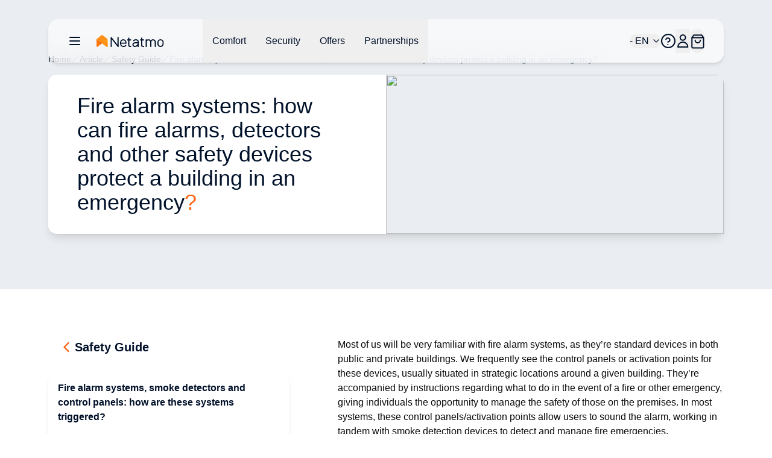

--- FILE ---
content_type: text/html;charset=utf-8
request_url: https://www.netatmo.com/en-ca/security-guide/fire-alert
body_size: 76612
content:
<!DOCTYPE html><html  lang="en-CA"><head><meta charset="utf-8"><meta name="viewport" content="width=device-width, initial-scale=1"><script nonce="xQ8dI1CtPDV+XhQb54YUzpWh" type="importmap">{"imports":{"#entry":"/_nuxt/Fj9gvt3V.js"}}</script><title>Fire alarm systems: how can fire alarms, detectors and other safety devices protect a building in an emergency?</title><link nonce="xQ8dI1CtPDV+XhQb54YUzpWh" rel="stylesheet" href="https://nawebstaticprod.azureedge.net/public/fonts/latest/css/platform-icons.css"><style nonce="xQ8dI1CtPDV+XhQb54YUzpWh">:root{--reka-navigation-menu-viewport-height:300px}</style><style nonce="xQ8dI1CtPDV+XhQb54YUzpWh">[data-v-2421d059] p,[data-v-2421d059] ul{font-size:1rem;font-weight:300;line-height:1.5rem;list-style-position:inside;list-style-type:disc;margin-bottom:1.25rem}[data-v-2421d059] h2{font-size:1.25rem;font-weight:600;line-height:1.75rem;margin-bottom:1.5rem}@media (min-width:1024px){[data-v-2421d059] h2{font-size:1.5rem;line-height:2rem}}[data-v-2421d059] h2:not(:first-child){margin-top:3rem}[data-v-2421d059] strong{font-weight:600}[data-v-2421d059] img{margin-bottom:2rem;margin-top:2rem}[data-v-2421d059] a{font-size:1rem;font-weight:300;line-height:1.5rem;margin-bottom:1.25rem;--tw-text-opacity:1;color:hsl(var(--primary)/var(--tw-text-opacity,1))}</style><link nonce="xQ8dI1CtPDV+XhQb54YUzpWh" rel="stylesheet" href="/_nuxt/entry.BpwC56I3.css" crossorigin><link nonce="xQ8dI1CtPDV+XhQb54YUzpWh" rel="stylesheet" href="/_nuxt/index.CdovZ__A.css" crossorigin><style nonce="xQ8dI1CtPDV+XhQb54YUzpWh">:where(.i-flag\:ca-4x3){display:inline-block;width:1.34em;height:1em;background-repeat:no-repeat;background-size:100% 100%;background-image:url("data:image/svg+xml,%3Csvg xmlns='http://www.w3.org/2000/svg' viewBox='0 0 640 480' width='640' height='480'%3E%3Cpath fill='%23fff' d='M150.1 0h339.7v480H150z'/%3E%3Cpath fill='%23d52b1e' d='M-19.7 0h169.8v480H-19.7zm509.5 0h169.8v480H489.9zM201 232l-13.3 4.4l61.4 54c4.7 13.7-1.6 17.8-5.6 25l66.6-8.4l-1.6 67l13.9-.3l-3.1-66.6l66.7 8c-4.1-8.7-7.8-13.3-4-27.2l61.3-51l-10.7-4c-8.8-6.8 3.8-32.6 5.6-48.9c0 0-35.7 12.3-38 5.8l-9.2-17.5l-32.6 35.8c-3.5.9-5-.5-5.9-3.5l15-74.8l-23.8 13.4q-3.2 1.3-5.2-2.2l-23-46l-23.6 47.8q-2.8 2.5-5 .7L264 130.8l13.7 74.1c-1.1 3-3.7 3.8-6.7 2.2l-31.2-35.3c-4 6.5-6.8 17.1-12.2 19.5s-23.5-4.5-35.6-7c4.2 14.8 17 39.6 9 47.7'/%3E%3C/svg%3E")}</style><link nonce="xQ8dI1CtPDV+XhQb54YUzpWh" href="https://tss.netatmo.com/6do9k5vaqxvqv8y.js?awl=NVR584GQ" rel="preload" crossorigin="anonymous" referrerpolicy="no-referrer" fetchpriority="low" as="script"><link nonce="xQ8dI1CtPDV+XhQb54YUzpWh" href="https://static.netatmo.com/web/kl-ee.min.js" rel="preload" crossorigin="anonymous" referrerpolicy="no-referrer" fetchpriority="low" as="script"><link nonce="xQ8dI1CtPDV+XhQb54YUzpWh" rel="modulepreload" as="script" crossorigin href="/_nuxt/Fj9gvt3V.js"><link nonce="xQ8dI1CtPDV+XhQb54YUzpWh" rel="modulepreload" as="script" crossorigin href="/_nuxt/plW4pyK2.js"><link nonce="xQ8dI1CtPDV+XhQb54YUzpWh" rel="modulepreload" as="script" crossorigin href="/_nuxt/DiAKzEpk.js"><link nonce="xQ8dI1CtPDV+XhQb54YUzpWh" rel="modulepreload" as="script" crossorigin href="/_nuxt/DGh9M09a.js"><link nonce="xQ8dI1CtPDV+XhQb54YUzpWh" rel="modulepreload" as="script" crossorigin href="/_nuxt/BVJs6bkP.js"><link nonce="xQ8dI1CtPDV+XhQb54YUzpWh" rel="modulepreload" as="script" crossorigin href="/_nuxt/CUA-YOjt.js"><link nonce="xQ8dI1CtPDV+XhQb54YUzpWh" rel="modulepreload" as="script" crossorigin href="/_nuxt/nOtzF-Dq.js"><link nonce="xQ8dI1CtPDV+XhQb54YUzpWh" rel="modulepreload" as="script" crossorigin href="/_nuxt/DlmiIhRG.js"><link nonce="xQ8dI1CtPDV+XhQb54YUzpWh" rel="modulepreload" as="script" crossorigin href="/_nuxt/D2aESzfn.js"><link nonce="xQ8dI1CtPDV+XhQb54YUzpWh" rel="modulepreload" as="script" crossorigin href="/_nuxt/B3bQBYku.js"><link nonce="xQ8dI1CtPDV+XhQb54YUzpWh" rel="modulepreload" as="script" crossorigin href="/_nuxt/kRIii9yh.js"><link nonce="xQ8dI1CtPDV+XhQb54YUzpWh" rel="modulepreload" as="script" crossorigin href="/_nuxt/DMWC0cZM.js"><link nonce="xQ8dI1CtPDV+XhQb54YUzpWh" rel="modulepreload" as="script" crossorigin href="/_nuxt/b9cHW1aG.js"><link nonce="xQ8dI1CtPDV+XhQb54YUzpWh" rel="modulepreload" as="script" crossorigin href="/_nuxt/BYOCVnck.js"><link nonce="xQ8dI1CtPDV+XhQb54YUzpWh" rel="modulepreload" as="script" crossorigin href="/_nuxt/DaMzoFye.js"><link nonce="xQ8dI1CtPDV+XhQb54YUzpWh" rel="modulepreload" as="script" crossorigin href="/_nuxt/C27p66mW.js"><link nonce="xQ8dI1CtPDV+XhQb54YUzpWh" rel="modulepreload" as="script" crossorigin href="/_nuxt/udRl0Q-4.js"><link nonce="xQ8dI1CtPDV+XhQb54YUzpWh" rel="modulepreload" as="script" crossorigin href="/_nuxt/C5I9zcTo.js"><link nonce="xQ8dI1CtPDV+XhQb54YUzpWh" rel="modulepreload" as="script" crossorigin href="/_nuxt/D8AuWJ63.js"><link nonce="xQ8dI1CtPDV+XhQb54YUzpWh" rel="modulepreload" as="script" crossorigin href="/_nuxt/BBbV2XeA.js"><link nonce="xQ8dI1CtPDV+XhQb54YUzpWh" rel="modulepreload" as="script" crossorigin href="/_nuxt/G2UYwDSD.js"><link nonce="xQ8dI1CtPDV+XhQb54YUzpWh" rel="modulepreload" as="script" crossorigin href="/_nuxt/X4hRNSgj.js"><link nonce="xQ8dI1CtPDV+XhQb54YUzpWh" rel="modulepreload" as="script" crossorigin href="/_nuxt/b65QSlvK.js"><link nonce="xQ8dI1CtPDV+XhQb54YUzpWh" rel="modulepreload" as="script" crossorigin href="/_nuxt/DlAUqK2U.js"><link nonce="xQ8dI1CtPDV+XhQb54YUzpWh" rel="preload" as="fetch" fetchpriority="low" crossorigin="anonymous" href="/_nuxt/builds/meta/1e189149-9c2a-4fc7-a36e-b35ed039e53d.json"><link nonce="xQ8dI1CtPDV+XhQb54YUzpWh" rel="prefetch" as="image" type="image/jpeg" href="/_nuxt/logo-netatmo_og_padded.omDV0Q7W.jpg"><link nonce="xQ8dI1CtPDV+XhQb54YUzpWh" rel="prefetch" as="script" crossorigin href="/_nuxt/1CTpK9t-.js"><link nonce="xQ8dI1CtPDV+XhQb54YUzpWh" rel="prefetch" as="script" crossorigin href="/_nuxt/C2TnW9Ue.js"><link nonce="xQ8dI1CtPDV+XhQb54YUzpWh" rel="prefetch" as="script" crossorigin href="/_nuxt/NVGWoVzL.js"><link nonce="xQ8dI1CtPDV+XhQb54YUzpWh" rel="prefetch" as="script" crossorigin href="/_nuxt/DVVpA_l-.js"><link nonce="xQ8dI1CtPDV+XhQb54YUzpWh" rel="prefetch" as="script" crossorigin href="/_nuxt/Cd_ugKsK.js"><link nonce="xQ8dI1CtPDV+XhQb54YUzpWh" rel="prefetch" as="script" crossorigin href="/_nuxt/Hj0S0KU0.js"><link nonce="xQ8dI1CtPDV+XhQb54YUzpWh" rel="prefetch" as="script" crossorigin href="/_nuxt/p49nlzXg.js"><link nonce="xQ8dI1CtPDV+XhQb54YUzpWh" rel="prefetch" as="script" crossorigin href="/_nuxt/Ds8vx1tx.js"><link nonce="xQ8dI1CtPDV+XhQb54YUzpWh" rel="prefetch" as="script" crossorigin href="/_nuxt/lSS3NGMh.js"><link nonce="xQ8dI1CtPDV+XhQb54YUzpWh" rel="prefetch" as="script" crossorigin href="/_nuxt/Yh1NanuP.js"><link nonce="xQ8dI1CtPDV+XhQb54YUzpWh" rel="prefetch" as="script" crossorigin href="/_nuxt/CSt_pVnQ.js"><link nonce="xQ8dI1CtPDV+XhQb54YUzpWh" rel="prefetch" as="script" crossorigin href="/_nuxt/D9atwYia.js"><link nonce="xQ8dI1CtPDV+XhQb54YUzpWh" rel="prefetch" as="script" crossorigin href="/_nuxt/D2EUcQQG.js"><link nonce="xQ8dI1CtPDV+XhQb54YUzpWh" rel="prefetch" as="script" crossorigin href="/_nuxt/tbDKHKGC.js"><link nonce="xQ8dI1CtPDV+XhQb54YUzpWh" rel="prefetch" as="script" crossorigin href="/_nuxt/B-Vja5mV.js"><link nonce="xQ8dI1CtPDV+XhQb54YUzpWh" rel="prefetch" as="script" crossorigin href="/_nuxt/DkyuCsNx.js"><link nonce="xQ8dI1CtPDV+XhQb54YUzpWh" rel="prefetch" as="script" crossorigin href="/_nuxt/BCTmECCR.js"><meta property="og:type" content="website"><meta name="description" content="Most of us will be very familiar with fire alarm systems, as they’re standard devices in both public and private buildings"><meta property="og:title" content="Fire alarm systems: how can fire alarms, detectors and other safety devices protect a building in an emergency?"><meta property="og:description" content="Most of us will be very familiar with fire alarm systems, as they’re standard devices in both public and private buildings"><meta property="og:image" content="https://www.netatmo.com/img/7d21eea3-fec0-41a6-ab3e-292627687362"><meta name="robots" content="index, follow"><link nonce="xQ8dI1CtPDV+XhQb54YUzpWh" id="i18n-alt-de-DE" rel="alternate" href="https://www.netatmo.com/de-de/security-guide/fire-alert" hreflang="de-DE"><link nonce="xQ8dI1CtPDV+XhQb54YUzpWh" id="i18n-alt-es-ES" rel="alternate" href="https://www.netatmo.com/es-es/security-guide/fire-alert" hreflang="es-ES"><link nonce="xQ8dI1CtPDV+XhQb54YUzpWh" id="i18n-alt-fr-FR" rel="alternate" href="https://www.netatmo.com/fr-fr/security-guide/fire-alert" hreflang="fr-FR"><link nonce="xQ8dI1CtPDV+XhQb54YUzpWh" id="i18n-alt-it-IT" rel="alternate" href="https://www.netatmo.com/it-it/security-guide/fire-alert" hreflang="it-IT"><link nonce="xQ8dI1CtPDV+XhQb54YUzpWh" id="i18n-can" rel="canonical" href="https://www.netatmo.com/en-eu/security-guide/fire-alert"><meta id="i18n-og-url" property="og:url" content="https://www.netatmo.com/en-ca/security-guide/fire-alert"><meta id="i18n-og" property="og:locale" content="en_CA"><meta id="i18n-og-alt-cs-CZ" property="og:locale:alternate" content="cs_CZ"><meta id="i18n-og-alt-da-DK" property="og:locale:alternate" content="da_DK"><meta id="i18n-og-alt-de-AT" property="og:locale:alternate" content="de_AT"><meta id="i18n-og-alt-de-CH" property="og:locale:alternate" content="de_CH"><meta id="i18n-og-alt-de-DE" property="og:locale:alternate" content="de_DE"><meta id="i18n-og-alt-en-EU" property="og:locale:alternate" content="en_EU"><meta id="i18n-og-alt-en-GB" property="og:locale:alternate" content="en_GB"><meta id="i18n-og-alt-en-US" property="og:locale:alternate" content="en_US"><meta id="i18n-og-alt-es-ES" property="og:locale:alternate" content="es_ES"><meta id="i18n-og-alt-fr-BE" property="og:locale:alternate" content="fr_BE"><meta id="i18n-og-alt-fr-CA" property="og:locale:alternate" content="fr_CA"><meta id="i18n-og-alt-fr-CH" property="og:locale:alternate" content="fr_CH"><meta id="i18n-og-alt-fr-FR" property="og:locale:alternate" content="fr_FR"><meta id="i18n-og-alt-it-CH" property="og:locale:alternate" content="it_CH"><meta id="i18n-og-alt-it-IT" property="og:locale:alternate" content="it_IT"><meta id="i18n-og-alt-nl-BE" property="og:locale:alternate" content="nl_BE"><meta id="i18n-og-alt-nl-NL" property="og:locale:alternate" content="nl_NL"><meta id="i18n-og-alt-no-NO" property="og:locale:alternate" content="no_NO"><meta id="i18n-og-alt-pl-PL" property="og:locale:alternate" content="pl_PL"><meta id="i18n-og-alt-pt-PT" property="og:locale:alternate" content="pt_PT"><meta id="i18n-og-alt-sv-SE" property="og:locale:alternate" content="sv_SE"><script nonce="xQ8dI1CtPDV+XhQb54YUzpWh" type="module" src="/_nuxt/Fj9gvt3V.js" crossorigin></script><meta name="twitter:card" content="summary_large_image"><meta property="og:site_name" content="Netatmo"></head><body><!--teleport start anchor--><!--teleport anchor--><!--teleport start anchor--><!--teleport anchor--><!--teleport start anchor--><!--teleport anchor--><!--teleport start anchor--><!--teleport anchor--><!--teleport start anchor--><!--teleport anchor--><div id="__nuxt"><!--[--><div class="nuxt-loading-indicator" style="position:fixed;top:0;right:0;left:0;pointer-events:none;width:auto;height:3px;opacity:0;background:repeating-linear-gradient(to right,#F8DDCE 0%,#F96210 50%,#C21700 100%);background-size:0% auto;transform:scaleX(0%);transform-origin:left;transition:transform 0.1s, height 0.4s, opacity 0.4s;z-index:999999;"></div><div><!----><div class="sticky z-20 grid w-full transition-all grid-cols-16 top-above-main-menu-mobile md:top-above-main-menu-laptop group max-w-8xl mx-auto right-0 left-0"><div class="bg-white/60 backdrop-blur-lg shadow-md col-start-2 transition-all duration-500 rounded-lg col-span-14 h-main-menu-mobile md:h-main-menu-laptop group-hover:bg-white flex justify-between px-4 md:px-8 relative" role="menu" aria-label="Main navigation menu" tabindex="-1"><nav class="z-10 flex flex-1 items-center justify-between h-full w-auto position-[unset]" content-class="-left-4 md:-left-8" aria-label="Main" data-orientation="horizontal" dir="ltr" data-reka-navigation-menu><!--[--><!--[--><div class="flex items-center"><button type="button" aria-pressed="false" data-state="off" class="inline-flex items-center justify-center text-sm font-medium ring-offset-background transition-colors hover:text-muted-foreground focus-visible:outline-none focus-visible:ring-2 focus-visible:ring-ring focus-visible:ring-offset-2 disabled:pointer-events-none disabled:opacity-50 data-[state=on]:text-dark-blue border-none hover:bg-gray-light rounded-full h-auto p-2 -ml-2 mr-2 bg-transparent sm:mr-4" aria-label="Open/close the main navigation menu"><!--[--><!--[--><svg xmlns="http://www.w3.org/2000/svg" fill="none" viewBox="0 0 24 24" class="w-6 transition-colors text-dark-blue"><path stroke="currentColor" stroke-linecap="round" stroke-linejoin="round" stroke-width="2" d="M20 6H4M20 12H4M20 18H4"></path></svg><!--]--><!--]--><!--v-if--></button><!--[--><!----><a href="/en-ca" class="inline-flex items-center justify-center whitespace-nowrap rounded-full text-sm font-medium ring-offset-background transition-colors focus-visible:outline-none focus-visible:ring-2 focus-visible:ring-ring focus-visible:ring-offset-2 disabled:pointer-events-none disabled:opacity-50 h-fit px-0" aria-label="Aller à la page d&#39;accueil"><!--[--><div><svg xmlns="http://www.w3.org/2000/svg" fill="none" viewBox="0 0 101 18" class="h-5 hidden xs:block mr-10 xl:mr-16 transition-colors text-red-600" alt="Netatmo Logo dark variant"><g clip-path="url(#i1764153453__a)"><path fill="#00112A" d="M95.727 6.407a4.795 4.795 0 0 0-4.793 4.793v1.958a4.795 4.795 0 0 0 4.793 4.793 4.795 4.795 0 0 0 4.793-4.793V11.2a4.795 4.795 0 0 0-4.793-4.793Zm3.087 6.75a3.088 3.088 0 0 1-6.175 0V11.2a3.088 3.088 0 1 1 6.175 0v1.958Zm-58.947-6.75c-2.611.077-4.653 2.28-4.653 4.891v1.86a4.795 4.795 0 0 0 4.793 4.793h.631c1.292 0 2.527-.52 3.432-1.446l.358-.365a.345.345 0 0 0-.007-.49l-.73-.703a.345.345 0 0 0-.491.007l-.358.365a3.044 3.044 0 0 1-2.21.934H40a3.088 3.088 0 0 1-3.088-3.088v-.042h7.537c.19 0 .344-.155.344-.344v-1.572a4.791 4.791 0 0 0-4.926-4.8Zm3.228 5.004h-6.176V11.2a3.088 3.088 0 0 1 6.176 0v.21ZM32.758 3.172h-1.025a.344.344 0 0 0-.344.344v11.017l-8.947-11.27a.261.261 0 0 0-.197-.091h-.8a.344.344 0 0 0-.343.344v14.07c0 .19.154.344.343.344h1.025c.19 0 .344-.155.344-.344V6.512l8.94 11.326a.26.26 0 0 0 .197.092h.8c.19 0 .343-.155.343-.344V3.516a.334.334 0 0 0-.336-.344Zm37.944 3.34h-2.365V4.295a.344.344 0 0 0-.344-.344h-1.018a.344.344 0 0 0-.343.344v2.217h-1.116a.344.344 0 0 0-.344.344v1.017c0 .19.154.344.344.344h1.115v6.751a2.929 2.929 0 0 0 2.927 2.927h1.144c.19 0 .344-.155.344-.344v-1.018a.344.344 0 0 0-.344-.344h-1.144a1.222 1.222 0 0 1-1.221-1.22V8.216h2.365c.19 0 .344-.154.344-.344V6.856a.344.344 0 0 0-.344-.344Zm-19.271 0h-2.365V4.295a.344.344 0 0 0-.344-.344h-1.017a.344.344 0 0 0-.344.344v2.217h-1.116a.344.344 0 0 0-.344.344v1.017c0 .19.155.344.344.344h1.116v6.751a2.929 2.929 0 0 0 2.926 2.927h1.144c.19 0 .344-.155.344-.344v-1.018a.344.344 0 0 0-.344-.344h-1.144a1.222 1.222 0 0 1-1.22-1.22V8.216h2.364c.19 0 .344-.154.344-.344V6.856a.344.344 0 0 0-.344-.344Zm33.214-.105c-1.403-.028-2.652.66-3.445 1.72a4.249 4.249 0 0 0-3.41-1.72 4.24 4.24 0 0 0-2.534.842v-.393a.344.344 0 0 0-.344-.344h-1.017a.344.344 0 0 0-.344.344v10.688c0 .19.154.344.344.344h1.017c.19 0 .344-.155.344-.344v-6.898a2.537 2.537 0 0 1 2.632-2.534c1.375.05 2.442 1.221 2.442 2.597v6.835c0 .19.154.344.344.344h1.017c.19 0 .344-.155.344-.344v-6.898a2.537 2.537 0 0 1 2.632-2.534c1.375.05 2.442 1.221 2.442 2.597v6.835c0 .19.154.344.344.344h1.017c.19 0 .344-.155.344-.344v-6.898a4.257 4.257 0 0 0-4.168-4.239Zm-25.628 0h-.463c-1.291 0-2.526.52-3.431 1.446l-.358.365a.345.345 0 0 0 .007.49l.73.71a.345.345 0 0 0 .49-.008l.359-.364a3.045 3.045 0 0 1 2.21-.934h.463c1.51 0 2.478.765 2.478 1.944v.828h-3.986c-1.93 0-3.888 1.193-3.888 3.474 0 2.47 2.014 3.593 3.888 3.593 1.593 0 2.982-.702 3.986-1.607v1.2c0 .19.154.344.343.344h1.018c.19 0 .344-.155.344-.344v-7.495c-.007-1.747-1.312-3.642-4.19-3.642Zm-1.508 9.839c-2.028 0-2.183-1.446-2.183-1.888 0-.66.463-1.769 2.183-1.769h3.986v.814c-.021.569-1.6 2.843-3.986 2.843Z"></path><path fill="#FFA618" d="M16.681 6.646c0-.035 0-.07-.007-.106a.353.353 0 0 0-.014-.084v-.014a.66.66 0 0 0-.07-.196l-8.225 6.301.59.457 6.154 4.715a.973.973 0 0 0 1.565-.772l.007-10.301Z"></path><path fill="url(#i1764153453__b)" d="M.14 6.239c-.028.063-.05.133-.07.196v.021a.352.352 0 0 0-.014.084c-.007.035-.007.07-.007.106v10.301a.973.973 0 0 0 1.565.772l4.512-3.466 2.232-1.72L.14 6.24Z"></path><path fill="url(#i1764153453__c)" d="M.14 6.239c-.028.063-.05.133-.07.196v.021a.352.352 0 0 0-.014.084c-.007.035-.007.07-.007.106v10.301a.973.973 0 0 0 1.565.772l3.944-3.031 2.8-2.155L.14 6.24Z" opacity=".5"></path><path fill="url(#i1764153453__d)" d="M16.681 6.639c0-.035 0-.07-.007-.099a.353.353 0 0 0-.014-.084v-.014a.66.66 0 0 0-.07-.196l-8.225 6.301.59.457 6.154 4.715a.973.973 0 0 0 1.565-.772V6.646c.007 0 .007 0 .007-.007Z"></path><path fill="#FF8F15" d="M16.589 6.238a1.131 1.131 0 0 0-.12-.196v-.007a.7.7 0 0 0-.07-.077c-.007-.007-.007-.007-.007-.014a.487.487 0 0 0-.09-.077L8.953.252a.98.98 0 0 0-1.186 0L7.74.274l-7.313 5.6a.842.842 0 0 0-.084.077l-.014.014a.768.768 0 0 0-.07.077s0 .007-.007.007c-.042.056-.077.12-.112.19l8.224 6.301 8.225-6.302Z"></path></g><defs><linearGradient id="i1764153453__b" x1="-2.092" x2="4.733" y1="15.733" y2="8.908" gradientUnits="userSpaceOnUse"><stop stop-color="#FF7911"></stop><stop offset=".565" stop-color="#FE7711"></stop><stop offset=".769" stop-color="#FB700F"></stop><stop offset=".913" stop-color="#F5650C"></stop><stop offset="1" stop-color="#F05909"></stop></linearGradient><linearGradient id="i1764153453__c" x1="-2.452" x2="4.553" y1="15.015" y2="9.136" gradientUnits="userSpaceOnUse"><stop offset=".5" stop-color="#FF8D15" stop-opacity="0"></stop><stop offset=".67" stop-color="#FE8A14" stop-opacity=".34"></stop><stop offset=".772" stop-color="#FA8212" stop-opacity=".543"></stop><stop offset=".855" stop-color="#F3740F" stop-opacity=".711"></stop><stop offset=".929" stop-color="#EA600A" stop-opacity=".858"></stop><stop offset=".996" stop-color="#DE4603" stop-opacity=".992"></stop><stop offset="1" stop-color="#DD4403"></stop></linearGradient><linearGradient id="i1764153453__d" x1="12.476" x2="18.522" y1="14.895" y2="10.443" gradientUnits="userSpaceOnUse"><stop offset=".436" stop-color="#FF8F15"></stop><stop offset=".741" stop-color="#FF9916" stop-opacity=".46"></stop><stop offset="1" stop-color="#FFA618" stop-opacity="0"></stop></linearGradient><clipPath id="i1764153453__a"><path fill="#fff" d="M0 0h100.554v18H0z"></path></clipPath></defs></svg></div><img src="/icon.png" alt="Netatmo Logo" class="size-6 xs:hidden"><!--]--></a><!--]--><div style="position:relative;"><ul class="group flex-1 list-none items-center justify-center gap-x-1 h-main-menu-mobile md:h-main-menu-laptop hidden md:flex" data-orientation="horizontal"><!--[--><!--[--><!--[--><li data-menu-item class="h-full"><!--[--><!--[--><!--[--><button data-reka-collection-item id data-state="closed" data-navigation-menu-trigger aria-expanded="false" aria-controls class="group text-base font-sans text-dark-blue hidden lg:inline-flex w-max items-center justify-center py-2 font-medium transition-colors hover:bg-transparent hover:border-b-primary hover:text-dark-blue focus:bg-transparent focus:text-dark-blue disabled:pointer-events-none disabled:opacity-50 data-[active]:bg-transparent data-[state=open]:bg-transparent group h-full px-3 xl:px-4"><!--[--><!--[--><p class="break-words [word-break:break-word] whitespace-normal text-base text-dark-blue transition-colors"><!--[--><!--]--><!--[--><!--[-->Comfort<!--]--><!--]--><!--[--><!--]--></p><!--]--><!--]--></button><!--v-if--><!--]--><!--teleport start--><!----><!--teleport end--><!--]--><!--]--></li><li data-menu-item class="h-full"><!--[--><!--[--><!--[--><button data-reka-collection-item id data-state="closed" data-navigation-menu-trigger aria-expanded="false" aria-controls class="group text-base font-sans text-dark-blue hidden lg:inline-flex w-max items-center justify-center py-2 font-medium transition-colors hover:bg-transparent hover:border-b-primary hover:text-dark-blue focus:bg-transparent focus:text-dark-blue disabled:pointer-events-none disabled:opacity-50 data-[active]:bg-transparent data-[state=open]:bg-transparent group h-full px-3 xl:px-4"><!--[--><!--[--><p class="break-words [word-break:break-word] whitespace-normal text-base text-dark-blue transition-colors"><!--[--><!--]--><!--[--><!--[-->Security<!--]--><!--]--><!--[--><!--]--></p><!--]--><!--]--></button><!--v-if--><!--]--><!--teleport start--><!----><!--teleport end--><!--]--><!--]--></li><li data-menu-item class="h-full"><!--[--><!--[--><!--[--><button data-reka-collection-item id data-state="closed" data-navigation-menu-trigger aria-expanded="false" aria-controls class="group text-base font-sans text-dark-blue hidden lg:inline-flex w-max items-center justify-center py-2 font-medium transition-colors hover:bg-transparent hover:border-b-primary hover:text-dark-blue focus:bg-transparent focus:text-dark-blue disabled:pointer-events-none disabled:opacity-50 data-[active]:bg-transparent data-[state=open]:bg-transparent group h-full px-3 xl:px-4"><!--[--><!--[--><p class="break-words [word-break:break-word] whitespace-normal text-base text-dark-blue transition-colors"><!--[--><!--]--><!--[--><!--[-->Offers<!--]--><!--]--><!--[--><!--]--></p><!--]--><!--]--></button><!--v-if--><!--]--><!--teleport start--><!----><!--teleport end--><!--]--><!--]--></li><li data-menu-item class="h-full"><!--[--><!--[--><!--[--><button data-reka-collection-item id data-state="closed" data-navigation-menu-trigger aria-expanded="false" aria-controls class="group text-base font-sans text-dark-blue hidden lg:inline-flex w-max items-center justify-center py-2 font-medium transition-colors hover:bg-transparent hover:border-b-primary hover:text-dark-blue focus:bg-transparent focus:text-dark-blue disabled:pointer-events-none disabled:opacity-50 data-[active]:bg-transparent data-[state=open]:bg-transparent group h-full px-3 xl:px-4"><!--[--><!--[--><p class="break-words [word-break:break-word] whitespace-normal text-base text-dark-blue transition-colors"><!--[--><!--]--><!--[--><!--[-->Partnerships<!--]--><!--]--><!--[--><!--]--></p><!--]--><!--]--></button><!--v-if--><!--]--><!--teleport start--><!----><!--teleport end--><!--]--><!--]--></li><!--]--><!--v-if--><!--]--><!--]--></ul></div></div><!--]--><div class="absolute right-0 top-full flex justify-end"><!----></div><!--]--></nav><nav class="z-10 flex items-center justify-between h-full flex-none" content-class="min-h-72 max-h-96 h-80 right-[232px] md:right-44 lg:right-[168px] left-auto overflow-scroll bg-transparent shadow-none overflow-visible" role="menu" aria-label="Main" data-orientation="horizontal" dir="ltr" data-reka-navigation-menu><!--[--><!--[--><div style="position:relative;"><ul class="group flex-1 list-none justify-center flex items-center gap-2 md:gap-4 lg:gap-5 h-main-menu-mobile md:h-main-menu-laptop right-5" data-orientation="horizontal"><!--[--><!--[--><button class="inline-flex items-center justify-center whitespace-nowrap rounded-full text-sm font-medium ring-offset-background transition-colors focus-visible:outline-none focus-visible:ring-2 focus-visible:ring-ring focus-visible:ring-offset-2 disabled:pointer-events-none disabled:opacity-50 h-fit px-0 relative md:flex" role="button" aria-label="Open/close the language selector"><!----><!--[--><span class="break-words [word-break:break-word] whitespace-normal flex items-center gap-x-2 text-base text-dark-blue"><!--[--><span class="iconify i-flag:ca-4x3" aria-hidden="true" style="font-size:lg;"></span><!--]--><!--[--><!--[--> - EN<!--]--><!--]--><!--[--><!--]--></span><svg xmlns="http://www.w3.org/2000/svg" width="24" height="24" viewBox="0 0 24 24" fill="none" stroke="currentColor" stroke-width="2" stroke-linecap="round" stroke-linejoin="round" class="lucide w-4 h-4 ml-1 text-dark-blue lucide-chevron-down-icon lucide-chevron-down w-4 h-4 ml-1 text-dark-blue"><path d="m6 9 6 6 6-6"></path></svg><!--]--></button><li data-menu-item><!--[--><!--[--><a role="link" target="_blank" aria-label="Accéder au Centre d&#39;Aide dans un nouvel onglet" href="https://helpcenter.netatmo.com" data-reka-collection-item><!--[--><!--[--><svg xmlns="http://www.w3.org/2000/svg" fill="none" viewBox="0 0 23.438 23.438" class="w-6 text-dark-blue"><path stroke="#00112a" stroke-linecap="round" stroke-linejoin="round" stroke-width="2" d="M11.719 22.438c5.92 0 10.719-4.8 10.719-10.72C22.438 5.8 17.638 1 11.718 1 5.8 1 1 5.799 1 11.719c0 5.92 4.799 10.719 10.719 10.719z"></path><path stroke="#00112a" stroke-linecap="round" stroke-linejoin="round" stroke-width="2" d="M8 9.148a3.216 3.216 0 0 1 6.249 1.072c0 2.144-3.216 3.216-3.216 3.216m.086 4.287h.01"></path></svg><!--]--><!--]--></a><!--]--><!--]--></li><li data-menu-item><!--[--><!--[--><!--[--><button data-reka-collection-item id data-state="closed" data-navigation-menu-trigger aria-expanded="false" aria-controls class="group text-base font-sans text-dark-blue lg:inline-flex w-max items-center justify-center py-2 font-medium transition-colors hover:bg-transparent hover:border-b-primary hover:text-dark-blue focus:bg-transparent focus:text-dark-blue disabled:pointer-events-none disabled:opacity-50 data-[active]:bg-transparent data-[state=open]:bg-transparent group px-0 flex" role="button" aria-label="Open/close user menu"><!--[--><!--[--><svg xmlns="http://www.w3.org/2000/svg" fill="none" viewBox="0 0 24 24" class="w-6 text-dark-blue"><path stroke="currentColor" stroke-width="2" d="M20.334 21.925a.076.076 0 0 1-.076.075H4.078A.078.078 0 0 1 4 21.924c.001-4.48 3.652-8.119 8.166-8.119 4.516 0 8.167 3.64 8.168 8.12Zm-8.168-11.193c-2.43 0-4.39-1.96-4.39-4.366C7.775 3.959 9.735 2 12.165 2c2.431 0 4.392 1.96 4.392 4.366 0 2.406-1.96 4.366-4.392 4.366Z"></path></svg><!--]--><!--]--></button><!--v-if--><!--]--><!--teleport start--><!----><!--teleport end--><!--v-if--><!--]--><!--]--></li><button class="inline-flex items-center justify-center whitespace-nowrap rounded-full text-sm font-medium ring-offset-background transition-colors focus-visible:outline-none focus-visible:ring-2 focus-visible:ring-ring focus-visible:ring-offset-2 disabled:pointer-events-none disabled:opacity-50 h-10 relative w-6" role="button" aria-label="Open/close the cart"><!----><!--[--><svg xmlns="http://www.w3.org/2000/svg" fill="none" viewBox="0 0 24 25" class="w-6 transition-colors text-dark-blue"><path stroke="currentColor" stroke-linecap="round" stroke-linejoin="round" stroke-width="2" d="M3.215 6.431 6.43 2.144h12.863l3.216 4.287m-19.294 0v15.007a2.144 2.144 0 0 0 2.144 2.143h15.006a2.144 2.144 0 0 0 2.144-2.143V6.43m-19.294 0h19.294m-5.36 4.288a4.288 4.288 0 0 1-8.575 0"></path></svg><!----><!--]--></button><!--]--><!--]--></ul></div><!--]--><div class="absolute right-0 top-full flex justify-end"><!----></div><!--]--></nav></div></div><!--[--><!--[--><!--[--><!--v-if--><!--]--><!--]--><!--]--><!----><div class="-mt-main-menu-mobile md:-mt-main-menu-laptop"><!--[--><div class="min-h-[50vh]"><!--[--><div class="relative overflow-hidden [&amp;&gt;*]:overflow-visible [&amp;&gt;div]:col-start-1 [&amp;&gt;div]:-col-end-1 grid grid-cols-16 grid-rows-1 col-start-1 col-end-[-1] [&amp;&gt;div]:h-full min-h-[30rem] h-screen bg-gray-light max-h-[50vh] [&amp;_img]:aspect-[4/3] lg:scroll-mt-20" role="region" aria-roledescription="carousel" tabindex="0" style=""><!--[--><!----><div class="overflow-hidden"><div class="flex h-full col-start-1 row-start-1 -row-end-1 -col-end-1"><!--[--><!--[--><div role="group" aria-roledescription="slide" class="min-w-0 shrink-0 grow-0 basis-full relative overflow-hidden"><!--[--><!--[--><div class="h-full"><div class="h-full"><div style="background-color:#FFFFFF;" class="absolute inset-0 bg-opacity-50"></div><div class="absolute mx-auto inset-0 grid grid-cols-16 max-w-8xl" style="background-color:;"><div class="inset-0 flex flex-col justify-center left-20 md:left-40 col-start-2 -col-end-2 md:-col-end-2 pt-main-menu-mobile md:pt-main-menu-laptop pb-0 text-dark-blue"><!--[--><!--[--><nav aria-label="breadcrumb" class="z-10 mt-0 md:mt-4 col-start-2 -col-end-2 row-start-1 my-4"><!--[--><ol class="flex flex-wrap items-center gap-1 break-words text-sm sm:gap-2 text-blue-gray"><!--[--><li class="inline-flex items-center gap-1.5"><!--[--><a href="/en-ca" class="transition-colors hover:text-primary"><p class="break-words [word-break:break-word] whitespace-normal text-sm text-dark-blue text-blue-gray"><!--[--><!--]--><!--[--><!--[-->Home<!--]--><!--]--><!--[--><!--]--></p></a><!--]--></li><li role="presentation" aria-hidden="true" class="[&amp;&gt;svg]:size-3.5 hidden md:inline lg:hidden"><!--[--><svg xmlns="http://www.w3.org/2000/svg" width="24" height="24" viewBox="0 0 24 24" fill="none" stroke="currentColor" stroke-width="2" stroke-linecap="round" stroke-linejoin="round" class="lucide lucide-slash-icon lucide-slash"><path d="M22 2 2 22"></path></svg><!--]--></li><li class="items-center gap-1.5 hidden md:inline lg:hidden"><!--[--><!--[--><!--[--><!--[--><!--[--><button class="flex items-center gap-1" aria-label="Toggle menu" id="reka-dropdown-menu-trigger-v-0-8" type="button" aria-haspopup="menu" aria-expanded="false" data-state="closed"><!--[--><!--[--><span role="presentation" aria-hidden="true" class="flex items-center justify-center h-4 w-4"><!--[--><svg xmlns="http://www.w3.org/2000/svg" width="24" height="24" viewBox="0 0 24 24" fill="none" stroke="currentColor" stroke-width="2" stroke-linecap="round" stroke-linejoin="round" class="lucide h-4 w-4 lucide-ellipsis-icon lucide-ellipsis h-4 w-4"><circle cx="12" cy="12" r="1"></circle><circle cx="19" cy="12" r="1"></circle><circle cx="5" cy="12" r="1"></circle></svg><!--]--><span class="sr-only">More</span></span><!--]--><!--]--></button><!--v-if--><!--]--><!--]--><!--]--><!--]--><!--]--></li><!--[--><!--[--><li role="presentation" aria-hidden="true" class="[&amp;&gt;svg]:size-3.5 md:hidden lg:inline"><!--[--><svg xmlns="http://www.w3.org/2000/svg" width="24" height="24" viewBox="0 0 24 24" fill="none" stroke="currentColor" stroke-width="2" stroke-linecap="round" stroke-linejoin="round" class="lucide lucide-slash-icon lucide-slash"><path d="M22 2 2 22"></path></svg><!--]--></li><li class="inline-flex items-center gap-1.5 md:hidden lg:inline"><!--[--><a href="/en-ca/articles" class="transition-colors hover:text-primary"><p class="break-words [word-break:break-word] whitespace-normal text-sm text-dark-blue text-blue-gray"><!--[--><!--]--><!--[--><!--[-->Article<!--]--><!--]--><!--[--><!--]--></p></a><!--]--></li><!--]--><!--[--><li role="presentation" aria-hidden="true" class="[&amp;&gt;svg]:size-3.5 md:hidden lg:inline"><!--[--><svg xmlns="http://www.w3.org/2000/svg" width="24" height="24" viewBox="0 0 24 24" fill="none" stroke="currentColor" stroke-width="2" stroke-linecap="round" stroke-linejoin="round" class="lucide lucide-slash-icon lucide-slash"><path d="M22 2 2 22"></path></svg><!--]--></li><li class="inline-flex items-center gap-1.5 md:hidden lg:inline"><!--[--><a href="/en-ca/security-guide" class="transition-colors hover:text-primary"><p class="break-words [word-break:break-word] whitespace-normal text-sm text-dark-blue text-blue-gray"><!--[--><!--]--><!--[--><!--[-->Safety Guide<!--]--><!--]--><!--[--><!--]--></p></a><!--]--></li><!--]--><!--]--><li role="presentation" aria-hidden="true" class="[&amp;&gt;svg]:size-3.5 hidden md:inline"><!--[--><svg xmlns="http://www.w3.org/2000/svg" width="24" height="24" viewBox="0 0 24 24" fill="none" stroke="currentColor" stroke-width="2" stroke-linecap="round" stroke-linejoin="round" class="lucide lucide-slash-icon lucide-slash"><path d="M22 2 2 22"></path></svg><!--]--></li><li class="items-center gap-1.5 hidden md:inline"><!--[--><span role="link" aria-disabled="true" aria-current="page" class="font-normal break-words [word-break:break-word] whitespace-normal text-sm text-blue-gray"><!--[--><!--[--><!--]--><!--[--><!--[-->Fire alarm systems: how can fire alarms, detectors and other safety devices protect a building in an emergency?<!--]--><!--]--><!--[--><!--]--><!--]--></span><!--]--></li><!--]--></ol><!--]--></nav><!--]--><!--]--><div class="w-full max-h-[100%] md:max-h-[70%] rounded-md rounded-br-none shadow-lg grid grid-rows-[minmax(auto,200px)_auto] md:grid-cols-2 md:grid-rows-1 overflow-hidden"><div class="row-start-2 md:row-start-1 md:col-start-1 w-full px-4 py-4 md:px-12 md:py-8 flex flex-col justify-center bg-white"><div class="py-10 gap-4 w-full text-left md:text-left !py-0"><!----><h1 class="break-words [word-break:break-word] whitespace-normal text-3xl lg:text-4xl font-ibm font-medium text-dark-blue mb-4 last:mb-0 whitespace-break-spaces" style="color:#00112A;"><!--[--><!--]--><!--[--><!--[--><span>Fire alarm systems: how can fire alarms, detectors and other safety devices protect a building in an emergency</span><span class="text-primary">?</span><!--]--><!--]--><!--[--><!--]--></h1><!----><!----><!----></div><!--[--><!--]--></div><img onerror="this.setAttribute(&#39;data-error&#39;, 1)" height="400" loading="eager" data-nuxt-img sizes="630px" srcset="/img/7d21eea3-fec0-41a6-ab3e-292627687362?withoutEnlargement=true&amp;format=avif&amp;width=630&amp;height=400&amp;fit=cover 630w, /img/7d21eea3-fec0-41a6-ab3e-292627687362?withoutEnlargement=true&amp;format=avif&amp;width=1260&amp;height=800&amp;fit=cover 1260w" class="row-start-1 md:col-start-2 object-cover w-full h-full" src="/img/7d21eea3-fec0-41a6-ab3e-292627687362?withoutEnlargement=true&amp;format=avif&amp;width=1260&amp;height=800&amp;fit=cover"></div></div></div></div></div><!--]--><!--]--></div><!--]--><!--]--></div></div><!----><!----><!--]--></div><div class="grid grid-cols-16 py-10 lg:py-20 max-w-8xl mx-auto"><aside class="col-start-2 col-end-[-2] pt-10 lg:col-end-7 lg:pt-0 2xl:col-start-2 3xl:col-start-2 3xl:col-end-6"><div class="sticky top-under-main-menu-mobile md:top-under-main-menu-laptop transition-[top] duration-500 ease-in-out"><!--[--><!----><a href="/en-ca/security-guide" class="inline-flex items-center justify-center whitespace-nowrap rounded-full text-sm font-medium ring-offset-background transition-colors focus-visible:outline-none focus-visible:ring-2 focus-visible:ring-ring focus-visible:ring-offset-2 disabled:pointer-events-none disabled:opacity-50 text-dark-blue underline-offset-4 hover:underline h-10 px-4 py-2 pt-0"><!--[--><svg xmlns="http://www.w3.org/2000/svg" width="24" height="24" viewBox="0 0 24 24" fill="none" stroke="currentColor" stroke-width="2" stroke-linecap="round" stroke-linejoin="round" class="lucide h-7 w-7 text-primary lucide-chevron-left-icon lucide-chevron-left h-7 w-7 text-primary"><path d="m15 18-6-6 6-6"></path></svg><span class="break-words [word-break:break-word] whitespace-normal text-base lg:text-xl font-semibold text-dark-blue"><!--[--><!--]--><!--[--><!--[-->Safety Guide<!--]--><!--]--><!--[--><!--]--></span><!--]--></a><!--]--><menu class="rounded-xl grid bg-white shadow-md font-semibold text-white-foreground my-4 overflow-hidden"><!--[--><li class="border-b border-secondary"><a aria-current="page" href="/en-ca/security-guide/fire-alert#fire-alarm-systems-smoke-detectors-and-control-panels-how-are-these-systems-triggered" class="router-link-active router-link-exact-active p-4 block cursor-pointer hover:bg-secondary"><span>Fire alarm systems, smoke detectors and control panels: how are these systems triggered?</span></a></li><li class="border-b border-secondary"><a aria-current="page" href="/en-ca/security-guide/fire-alert#fire-alarm-systems-protection-levels-you-should-get-to-know" class="router-link-active router-link-exact-active p-4 block cursor-pointer hover:bg-secondary"><span>Fire alarm systems: protection levels you should get to know</span></a></li><li class=""><a aria-current="page" href="/en-ca/security-guide/fire-alert#wrongly-triggered-alarm-systems-what-should-you-do-if-itandrsquos-just-a-false-alarm" class="router-link-active router-link-exact-active p-4 block cursor-pointer hover:bg-secondary"><span>Wrongly triggered alarm systems: what should you do if it&rsquo;s just a false alarm?</span></a></li><!--]--></menu><!----></div></aside><div class="col-start-2 col-end-[-2] pt-10 lg:pt-0 lg:col-start-8 2xl:-col-end-2 3xl:col-start-7 3xl:-col-end-2"><article><div class="break-words [word-break:break-word] whitespace-normal pb-20"><!--[--><!--]--><!----><!--[--><div><p>Most of us will be very familiar with fire alarm systems, as they&rsquo;re standard devices in both public and private buildings. We frequently see the control panels or activation points for these devices, usually situated in strategic locations around a given building. They&rsquo;re accompanied by instructions regarding what to do in the event of a fire or other emergency, giving individuals the opportunity to manage the safety of those on the premises. In most systems, these control panels/activation points allow users to sound the alarm, working in tandem with smoke detection devices to detect and manage fire emergencies.</p></div><!--]--></div><div class="max-w-none" data-v-2421d059><h2 id="fire-alarm-systems-smoke-detectors-and-control-panels-how-are-these-systems-triggered" style="scroll-margin-top:136px">Fire alarm systems, smoke detectors and control panels: how are these systems triggered?</h2>
<p>Safety at home and in the workplace is of paramount importance. To reduce the risk of injury in a fire, emergency equipment is constantly being developed in order to better manage the safety of individuals within private, commercial and corporate spaces, no matter the type of premises concerned. It&rsquo;s important to have systems in place to prevent &ndash; and deal with &ndash; emergency situations that are a risk to safety. In terms of potential fires, smoke detectors, alarm systems and control panels placed in strategic locations around the building in question from an integral part of this prevention. Providing systems to deal with these potential emergencies improves general safety standards. So, how do these alarm systems, detectors and other devices work in the event of an emergency?</p>
<p>In order to ensure the safety of the individuals living or working in a given building, they need to be made aware if there&rsquo;s a fire anywhere on the premises. In automated systems, the presence of smoke will be picked up on by a designated detector. Then, these smoke detectors will, in turn, trigger the fire alarms situated throughout the premises. When the alarm system sounds, the people living and working there will know that there is a risk to them and they need to evacuate for their own safety. Many fire alarm systems will also offer control panels/activation points that enable individuals to manually trigger the alarm. So, if an employee or resident becomes aware of an emergency situation, they will be able to activate the alarm system from these control panels/activation points. This could potentially happen even before the automatic smoke detection systems spring into action. This manual activation is also vital for organising safety drills to train employees in the correct procedure in the event of an emergency. A safety officer will manually trigger the alarm system from the control panel/activation point at a designated emergency drill time. That way, individuals will be well versed in the protocol, so that they know what to do to stay safe if and when the alarm systems sound for real.</p>
<p>Conventional emergency plans for commercial and corporate premises will involve the strategic placement of &ldquo;in the event of emergency&rdquo; instructions around the building. These will often designate an outside assembly point for emergencies that is close to the building in question. Employees will be made aware of these safety plans, often including training on how to operate the relevant emergency equipment and devices, as well as manual control panels/activation points. This enables employees and individuals to take more control of their own safety, as well as relying on automatic alarm systems and other safety devices.</p>
<div class="info-block">
<p>There are legal requirements for installing alarm systems in the UK. Whether it&rsquo;s a private residential, corporate or commercial building in question, you&rsquo;ll need to make sure that your fire alarm systems comply with the legislation in force. This is vital for ensuring safety and preventing emergencies, both in fire situations and for detecting dangerous fumes within the building. <a href="https://www.netatmo.com/en-gb/smart-smoke-alarm">Smoke detectors</a> are capable of picking up on toxic fumes, such as carbon monoxide, and non-toxic fumes, such as water vapour.</p>
</div>
<h2 id="fire-alarm-systems-protection-levels-you-should-get-to-know" style="scroll-margin-top:136px">Fire alarm systems: protection levels you should get to know</h2>
<p>If you&rsquo;re browsing fire alarm systems, smoke detectors or other safety devices, there are a couple of protection categories that you&rsquo;ll need to be familiar with.</p>
<h3>L1 Fire Alarm System</h3>
<p>This offers the most complete protection for a building, so this category of alarm system is usually used for large commercial or corporate premises, as well as large residential blocks housing a lot of people. All rooms and areas within the building will be comprehensively covered by the alarm system.</p>
<h3>L2 Fire Alarm System</h3>
<p>These alarm systems aim to forewarn the people inside a building that there is an emergency situation. The smoke detectors aim to pick up on dangerous fumes, to ensure that the alarm system is triggered early enough to allow effective evacuation and ensure personal safety. These alarm systems are focused on high-risk areas, such as the boiler room, or areas housing major electrical control panels, for example.</p>
<h3>L3 Fire Alarm System</h3>
<p>Similar to L2, these alarm systems aim to forewarn occupants in a potential emergency situation. This facilitates improved personal safety and effective evacuation strategies.</p>
<h3>L4 Fire Alarm System</h3>
<p>These fire alarm systems only detect fires that occur within the escape routes of a building. Fires in these areas would impede effective evacuation, compromising personal safety.</p>
<h3>L5 Fire Alarm System</h3>
<p>This lowest level of alarm system is usually implemented due to the specific outcome of a fire risk assessment for the building in question.</p>
<h2 id="wrongly-triggered-alarm-systems-what-should-you-do-if-itandrsquos-just-a-false-alarm" style="scroll-margin-top:136px">Wrongly triggered alarm systems: what should you do if it&rsquo;s just a false alarm?</h2>
<p>Better to wrongly trigger the alarm that not to trigger it at all! Many of the latest alarm systems will allow you to remotely turn off the alarm sound, to give you easy control over the fire alarm system and smoke detectors within the building.</p>
<p>It is your responsibility to ensure that your <a href="https://www.netatmo.com/en-gb/smart-smoke-alarm">smoke detectors</a> are fully functional at all times, so do make sure that the batteries are frequently replaced. If you do manually turn off your smoke detectors, many models will automatically re-trigger your alarm system if they continue to detect fumes.</p></div></article></div></div><!--]--></div><!--]--></div><section class="bg-dark-blue"><div class="grid grid-cols-16 max-w-8xl mx-auto"><div class="col-start-2 -col-end-2 py-16 md:py-14"><h2 class="break-words [word-break:break-word] whitespace-normal text-xl lg:text-2xl font-semibold text-white mb-4"><!--[--><!--]--><!--[--><!--[-->Subscribe to our communications<!--]--><!--]--><!--[--><!--]--></h2><p class="break-words [word-break:break-word] whitespace-normal text-base text-white mb-8"><!--[--><!--]--><!--[--><!--[-->Stay connected: receive our tips, news, and offers by email!<!--]--><!--]--><!--[--><!--]--></p><form><!--[--><div class="space-y-2"><!--[--><label for="reka-v-0-9-form-item" class="text-sm font-medium leading-none peer-disabled:cursor-not-allowed peer-disabled:opacity-70 text-white"><!--[--><!--[--><!--[--><!--[-->Email<!--]--><span class="text-destructive"> *</span><!--]--><!--]--><!--]--></label><div class="flex flex-col md:flex-row gap-4"><input class="flex h-10 w-full rounded-md border border-input bg-background px-3 py-2 text-sm ring-offset-background file:border-0 file:bg-transparent file:text-sm file:font-medium placeholder:text-muted-foreground focus-visible:outline-none focus-visible:ring-2 focus-visible:ring-ring focus-visible:ring-offset-2 disabled:cursor-not-allowed disabled:opacity-50 md:max-w-[800px]" id="reka-v-0-9-form-item" aria-describedby="reka-v-0-9-form-item-description" aria-invalid="false" type="email" name="email"><button class="inline-flex items-center justify-center whitespace-nowrap rounded-full text-sm font-medium ring-offset-background transition-colors focus-visible:outline-none focus-visible:ring-2 focus-visible:ring-ring focus-visible:ring-offset-2 disabled:pointer-events-none disabled:opacity-50 bg-primary text-primary-foreground hover:bg-primary/90 h-10 px-4 py-2" type="submit"><!----><!--[-->Sign up<!--]--></button></div><!----><!----><!--]--></div><!--]--></form><p class="break-words [word-break:break-word] whitespace-normal text-xs text-white mt-6"><!--[--><!--]--><!--[--><!--[-->Your email address will only be used to send Netatmo news and offers. You can unsubscribe at any time via the link in our emails. Learn more about managing your personal data.<!--]--><!--]--><!--[--><!--]--></p></div></div></section><footer class="bg-sand"><div class="grid grid-cols-16 grid-rows-none max-w-8xl mx-auto"><div class="col-start-2 -col-end-2 col-span-16 mt-6 py-8 flex flex-col items-center gap-6 border-b border-dark-blue/15 md:flex-row md:justify-between mb-6"><div id="na-logo"><svg xmlns="http://www.w3.org/2000/svg" fill="none" viewBox="0 0 101 18" class="transition-all h-5 text-red-600" alt="Netatmo Logo dark variant"><g clip-path="url(#i1764153453__a)"><path fill="#00112A" d="M95.727 6.407a4.795 4.795 0 0 0-4.793 4.793v1.958a4.795 4.795 0 0 0 4.793 4.793 4.795 4.795 0 0 0 4.793-4.793V11.2a4.795 4.795 0 0 0-4.793-4.793Zm3.087 6.75a3.088 3.088 0 0 1-6.175 0V11.2a3.088 3.088 0 1 1 6.175 0v1.958Zm-58.947-6.75c-2.611.077-4.653 2.28-4.653 4.891v1.86a4.795 4.795 0 0 0 4.793 4.793h.631c1.292 0 2.527-.52 3.432-1.446l.358-.365a.345.345 0 0 0-.007-.49l-.73-.703a.345.345 0 0 0-.491.007l-.358.365a3.044 3.044 0 0 1-2.21.934H40a3.088 3.088 0 0 1-3.088-3.088v-.042h7.537c.19 0 .344-.155.344-.344v-1.572a4.791 4.791 0 0 0-4.926-4.8Zm3.228 5.004h-6.176V11.2a3.088 3.088 0 0 1 6.176 0v.21ZM32.758 3.172h-1.025a.344.344 0 0 0-.344.344v11.017l-8.947-11.27a.261.261 0 0 0-.197-.091h-.8a.344.344 0 0 0-.343.344v14.07c0 .19.154.344.343.344h1.025c.19 0 .344-.155.344-.344V6.512l8.94 11.326a.26.26 0 0 0 .197.092h.8c.19 0 .343-.155.343-.344V3.516a.334.334 0 0 0-.336-.344Zm37.944 3.34h-2.365V4.295a.344.344 0 0 0-.344-.344h-1.018a.344.344 0 0 0-.343.344v2.217h-1.116a.344.344 0 0 0-.344.344v1.017c0 .19.154.344.344.344h1.115v6.751a2.929 2.929 0 0 0 2.927 2.927h1.144c.19 0 .344-.155.344-.344v-1.018a.344.344 0 0 0-.344-.344h-1.144a1.222 1.222 0 0 1-1.221-1.22V8.216h2.365c.19 0 .344-.154.344-.344V6.856a.344.344 0 0 0-.344-.344Zm-19.271 0h-2.365V4.295a.344.344 0 0 0-.344-.344h-1.017a.344.344 0 0 0-.344.344v2.217h-1.116a.344.344 0 0 0-.344.344v1.017c0 .19.155.344.344.344h1.116v6.751a2.929 2.929 0 0 0 2.926 2.927h1.144c.19 0 .344-.155.344-.344v-1.018a.344.344 0 0 0-.344-.344h-1.144a1.222 1.222 0 0 1-1.22-1.22V8.216h2.364c.19 0 .344-.154.344-.344V6.856a.344.344 0 0 0-.344-.344Zm33.214-.105c-1.403-.028-2.652.66-3.445 1.72a4.249 4.249 0 0 0-3.41-1.72 4.24 4.24 0 0 0-2.534.842v-.393a.344.344 0 0 0-.344-.344h-1.017a.344.344 0 0 0-.344.344v10.688c0 .19.154.344.344.344h1.017c.19 0 .344-.155.344-.344v-6.898a2.537 2.537 0 0 1 2.632-2.534c1.375.05 2.442 1.221 2.442 2.597v6.835c0 .19.154.344.344.344h1.017c.19 0 .344-.155.344-.344v-6.898a2.537 2.537 0 0 1 2.632-2.534c1.375.05 2.442 1.221 2.442 2.597v6.835c0 .19.154.344.344.344h1.017c.19 0 .344-.155.344-.344v-6.898a4.257 4.257 0 0 0-4.168-4.239Zm-25.628 0h-.463c-1.291 0-2.526.52-3.431 1.446l-.358.365a.345.345 0 0 0 .007.49l.73.71a.345.345 0 0 0 .49-.008l.359-.364a3.045 3.045 0 0 1 2.21-.934h.463c1.51 0 2.478.765 2.478 1.944v.828h-3.986c-1.93 0-3.888 1.193-3.888 3.474 0 2.47 2.014 3.593 3.888 3.593 1.593 0 2.982-.702 3.986-1.607v1.2c0 .19.154.344.343.344h1.018c.19 0 .344-.155.344-.344v-7.495c-.007-1.747-1.312-3.642-4.19-3.642Zm-1.508 9.839c-2.028 0-2.183-1.446-2.183-1.888 0-.66.463-1.769 2.183-1.769h3.986v.814c-.021.569-1.6 2.843-3.986 2.843Z"></path><path fill="#FFA618" d="M16.681 6.646c0-.035 0-.07-.007-.106a.353.353 0 0 0-.014-.084v-.014a.66.66 0 0 0-.07-.196l-8.225 6.301.59.457 6.154 4.715a.973.973 0 0 0 1.565-.772l.007-10.301Z"></path><path fill="url(#i1764153453__b)" d="M.14 6.239c-.028.063-.05.133-.07.196v.021a.352.352 0 0 0-.014.084c-.007.035-.007.07-.007.106v10.301a.973.973 0 0 0 1.565.772l4.512-3.466 2.232-1.72L.14 6.24Z"></path><path fill="url(#i1764153453__c)" d="M.14 6.239c-.028.063-.05.133-.07.196v.021a.352.352 0 0 0-.014.084c-.007.035-.007.07-.007.106v10.301a.973.973 0 0 0 1.565.772l3.944-3.031 2.8-2.155L.14 6.24Z" opacity=".5"></path><path fill="url(#i1764153453__d)" d="M16.681 6.639c0-.035 0-.07-.007-.099a.353.353 0 0 0-.014-.084v-.014a.66.66 0 0 0-.07-.196l-8.225 6.301.59.457 6.154 4.715a.973.973 0 0 0 1.565-.772V6.646c.007 0 .007 0 .007-.007Z"></path><path fill="#FF8F15" d="M16.589 6.238a1.131 1.131 0 0 0-.12-.196v-.007a.7.7 0 0 0-.07-.077c-.007-.007-.007-.007-.007-.014a.487.487 0 0 0-.09-.077L8.953.252a.98.98 0 0 0-1.186 0L7.74.274l-7.313 5.6a.842.842 0 0 0-.084.077l-.014.014a.768.768 0 0 0-.07.077s0 .007-.007.007c-.042.056-.077.12-.112.19l8.224 6.301 8.225-6.302Z"></path></g><defs><linearGradient id="i1764153453__b" x1="-2.092" x2="4.733" y1="15.733" y2="8.908" gradientUnits="userSpaceOnUse"><stop stop-color="#FF7911"></stop><stop offset=".565" stop-color="#FE7711"></stop><stop offset=".769" stop-color="#FB700F"></stop><stop offset=".913" stop-color="#F5650C"></stop><stop offset="1" stop-color="#F05909"></stop></linearGradient><linearGradient id="i1764153453__c" x1="-2.452" x2="4.553" y1="15.015" y2="9.136" gradientUnits="userSpaceOnUse"><stop offset=".5" stop-color="#FF8D15" stop-opacity="0"></stop><stop offset=".67" stop-color="#FE8A14" stop-opacity=".34"></stop><stop offset=".772" stop-color="#FA8212" stop-opacity=".543"></stop><stop offset=".855" stop-color="#F3740F" stop-opacity=".711"></stop><stop offset=".929" stop-color="#EA600A" stop-opacity=".858"></stop><stop offset=".996" stop-color="#DE4603" stop-opacity=".992"></stop><stop offset="1" stop-color="#DD4403"></stop></linearGradient><linearGradient id="i1764153453__d" x1="12.476" x2="18.522" y1="14.895" y2="10.443" gradientUnits="userSpaceOnUse"><stop offset=".436" stop-color="#FF8F15"></stop><stop offset=".741" stop-color="#FF9916" stop-opacity=".46"></stop><stop offset="1" stop-color="#FFA618" stop-opacity="0"></stop></linearGradient><clipPath id="i1764153453__a"><path fill="#fff" d="M0 0h100.554v18H0z"></path></clipPath></defs></svg></div><div to="https://www.legrand.com/" target="_blank"><svg xmlns="http://www.w3.org/2000/svg" fill="none" class="i-2120593222__text-dark-blue-foreground h-8 text-dark-blue" viewBox="0 0 307 54.6"><path fill="currentColor" d="M166.9 14.8v6.9h7.3v18.1h6.6v-25zm-2.5-2.1h1.6v9.1h-1.6zm6.4 27.1v-6.9h-7.2v-18h-6.7v24.9zm.9-6.9h1.6V42h-1.6zm17.8-18.8h5.9V41h-5.9zm47.3 7.3v19.7h6.3V31c.1-4.9 5.6-5.2 5.6-5.2V21c-3.1 0-5.6 2.4-5.6 2.4v-2h-6.3zm26 0v19.7h6.1V29.5c0-2.8 4.5-3 4.5 0v11.6h6V26.3c0-3-3.9-7.3-10.4-3.1v-1.8h-6.2zm-12.1 12.4c0-1.4 1.1-2.5 2.5-2.5s2.5 1.1 2.5 2.5-1.1 2.5-2.5 2.5c-1.4.1-2.5-1.1-2.5-2.5zm-.6-8.2s.5-.1 2.8-.1c2.9.1 2.5 2.4 2.5 2.4s-1.4-.8-3.4-.9c-2.2 0-6.7 1.3-6.7 7.2 0 5.2 4.2 6.7 6.6 6.7s3.7-1.1 3.7-1.1V41h5.7V27.6c0-2.6-.5-3.3-1.7-4.6-1.7-1.8-5.6-2-5.6-2h-4v4.6zm39.2-3.6c-6.3-.2-9 5.2-9 9.3 0 5.5 3.6 9.9 8.9 9.5 1.3-.1 2.3-.6 3.4-1.4v1.7h6.1v-27h-6.1v9c-1.2-.9-3.3-1.1-3.3-1.1zm0 13.2a3.8 3.8 0 1 1 0-7.6 3.8 3.8 0 1 1 0 7.6zm-63.1 9c-2.8-.1-3.4-1.9-3.4-1.9h-7.1c1.5 9.8 18.8 10.2 19.6.8V21.4h-5.9v2c-4.1-4.1-13.5-1.1-13.2 8.1.3 8.6 9.5 11.2 13.2 7.9v2.3c0 2.6-3.2 2.5-3.2 2.5zm-.5-9.2a3.8 3.8 0 1 1 0-7.6 3.8 3.8 0 1 1 0 7.6zm-19.8-14.4c-4.8 0-9.5 3.9-9.5 10.2 0 7 4.4 11 10.1 10.9 4.4-.1 7.5-2.9 8.6-6.8h-6c-.3.6-1.2 1.4-2.9 1.4a3.28 3.28 0 0 1-3.4-3.3h12.7c.7-7.4-4-12.4-9.6-12.4zm-3.3 8.1a3.35 3.35 0 0 1 3.3-2.9 3.35 3.35 0 0 1 3.3 2.9h-6.6zm101-14.6a3.37 3.37 0 0 0-3.4 3.4 3.4 3.4 0 1 0 6.8 0 3.44 3.44 0 0 0-3.4-3.4zm0 6.4c-1.6 0-2.9-1.3-2.9-2.9s1.3-2.9 2.9-2.9 2.9 1.3 2.9 2.9-1.3 2.9-2.9 2.9zm-.9-1.2h-.5v-3.6h1.7c.6 0 1.2.2 1.2 1 0 .5-.3.7-.5.8.2.1.4.2.4.7v.7c0 .2 0 .3.2.4v.1h-.6c-.1-.2-.1-.8-.1-.9 0-.3-.1-.6-.6-.6h-1.2v1.4zm0-2h1.1c.4 0 .7-.1.7-.6s-.4-.6-.6-.6h-1.2v1.2z"></path><path stroke="currentColor" stroke-miterlimit="3.864" stroke-width="1.5" d="M145 54.6V0v54.6z"></path><path fill="currentColor" d="m12.6 34.1-1.1-3.3H4.9l-1.1 3.3H0l6.7-18.5h2.8l6.8 18.5h-3.7zm-4.3-13L6 27.8h4.6l-2.3-6.7zm26.1 12c-.8.8-2 1.2-3.3 1.2-1.5 0-2.4-.4-3.4-1.4v1.3h-3.3V15.6h3.4v6.2c.9-1 1.9-1.4 3.3-1.4s2.5.4 3.3 1.2c1.3 1.3 1.4 3.4 1.4 5.7s-.1 4.5-1.4 5.8zm-4.3-9.6c-2 0-2.3 1.7-2.3 3.9s.3 3.9 2.3 3.9 2.3-1.7 2.3-3.9-.3-3.9-2.3-3.9zm16.2.8c-.5-.5-1-.8-1.8-.8-1 0-2.2.8-2.2 2.5v8.2H39V20.6h3.3v1.3c.6-.8 2-1.5 3.4-1.5 1.3 0 2.3.3 3.2 1.3l-2.6 2.6zm11.2 9.8V33c-.9.9-1.8 1.3-3.3 1.3s-2.7-.4-3.5-1.2c-.7-.8-1.1-1.8-1.1-3 0-2.2 1.5-3.9 4.7-3.9h3.1v-.7c0-1.5-.7-2.1-2.5-2.1-1.2 0-1.9.3-2.6 1.2l-2.1-2.1c1.3-1.5 2.6-1.9 4.9-1.9 3.8 0 5.8 1.6 5.8 4.8v8.9h-3.4zm-.1-5.7h-2.6c-1.4 0-2 .5-2 1.6 0 .9.7 1.5 2.1 1.5.8 0 1.4-.1 2-.7.4-.3.5-.9.5-1.7v-.7zm14.9 5.7V26c0-1.8-1.2-2.5-2.2-2.5-1.1 0-2.3.6-2.3 2.5v8.2h-3.4V20.6h3.3v1.2a4.76 4.76 0 0 1 3.4-1.4c1.4 0 2.4.4 3.2 1.2 1.1 1.1 1.4 2.4 1.4 3.8v8.7h-3.4zm14.5 0v-1.3c-.9 1-1.9 1.4-3.4 1.4-1.4 0-2.5-.4-3.3-1.2-1.3-1.3-1.4-3.4-1.4-5.7s.1-4.4 1.4-5.7c.8-.8 1.9-1.2 3.3-1.2s2.4.4 3.3 1.4v-6.2h3.4v18.5h-3.3zm-2.4-10.6c-2 0-2.3 1.7-2.3 3.9s.3 3.9 2.3 3.9 2.3-1.7 2.3-3.9-.2-3.9-2.3-3.9zm24.9 9.1c-.9.9-2.2 1.7-4.2 1.7s-3.3-.8-4.2-1.7c-1.2-1.3-1.5-2.8-1.5-5.3 0-2.4.3-4 1.5-5.3.9-.9 2.2-1.7 4.2-1.7s3.4.8 4.2 1.7c1.2 1.3 1.5 2.8 1.5 5.3.1 2.5-.2 4.1-1.5 5.3zm-2.6-8.5c-.4-.4-.9-.6-1.6-.6-.6 0-1.2.2-1.6.6-.7.7-.8 1.9-.8 3.3s.1 2.6.8 3.3c.4.4.9.6 1.6.6s1.2-.2 1.6-.6c.7-.7.8-1.9.8-3.3s-.1-2.6-.8-3.3zm11.2-.5v10.6h-3.4V23.6h-1.4V21h1.4v-1.7c0-1.9 1.2-3.9 4-3.9h1.9v2.9H119c-.8 0-1.2.4-1.2 1.2V21h2.5v2.6h-2.4z"></path></svg></div></div><div class="col-start-2 -col-end-2 flex flex-col justify-between gap-8 md:flex-row md:gap-x-20 mt-12 md:mt-8"><!--[--><div class="pb-4 border-b border-dark-blue/15 md:pb-8 md:border-b-0 last-of-type:border-b-0"><!--[--><!--[--><div data-state="open" data-orientation="vertical" class=""><!--[--><!--[--><!--[--><h3 data-orientation="vertical" data-state="open" class="flex"><!--[--><button type="button" aria-controls aria-expanded="true" data-state="open" id="reka-accordion-trigger-v-0-10" data-reka-collection-item data-orientation="vertical" class="flex flex-1 items-center justify-between py-4 transition-all [&amp;[data-state=open]&gt;svg]:rotate-180 text-left text-dark-blue font-bold hover:no-underline pt-0 pb-6"><!--[--><!--[--><!--[-->Shop <!--]--><!--[--><span class="md:hidden"></span><!--]--><!--]--><!--]--></button><!--]--></h3><div role="region" aria-labelledby="reka-accordion-trigger-v-0-10" data-orientation="vertical" style="--reka-accordion-content-width:var(--reka-collapsible-content-width);--reka-accordion-content-height:var(--reka-collapsible-content-height);--reka-collapsible-content-height:0px;--reka-collapsible-content-width:0px;" class="overflow-hidden text-sm transition-all data-[state=closed]:animate-accordion-up data-[state=open]:animate-accordion-down" id="reka-collapsible-content-v-0-11"><!--[--><!--[--><div class="pb-4 pt-0"><!--[--><ul class="flex flex-col gap-6 text-dark-blue font-light text-base"><!--[--><li><!--[--><a href="/en-ca/all-products" class="hover:underline">All products</a><!--]--></li><li><!--[--><a href="https://home.netatmo.com" rel="noopener noreferrer" class="hover:underline">My App</a><!--]--></li><li><!--[--><a href="/en-ca/resellers" class="hover:underline">Find a store</a><!--]--></li><!--]--></ul><!--]--></div><!--]--><!--]--></div><!--]--><!--]--><!--]--></div><!--]--><!--]--></div><div class="pb-4 border-b border-dark-blue/15 md:pb-8 md:border-b-0 last-of-type:border-b-0"><!--[--><!--[--><div data-state="open" data-orientation="vertical" class=""><!--[--><!--[--><!--[--><h3 data-orientation="vertical" data-state="open" class="flex"><!--[--><button type="button" aria-controls aria-expanded="true" data-state="open" id="reka-accordion-trigger-v-0-12" data-reka-collection-item data-orientation="vertical" class="flex flex-1 items-center justify-between py-4 transition-all [&amp;[data-state=open]&gt;svg]:rotate-180 text-left text-dark-blue font-bold hover:no-underline pt-0 pb-6"><!--[--><!--[--><!--[-->Contact us <!--]--><!--[--><span class="md:hidden"></span><!--]--><!--]--><!--]--></button><!--]--></h3><div role="region" aria-labelledby="reka-accordion-trigger-v-0-12" data-orientation="vertical" style="--reka-accordion-content-width:var(--reka-collapsible-content-width);--reka-accordion-content-height:var(--reka-collapsible-content-height);--reka-collapsible-content-height:0px;--reka-collapsible-content-width:0px;" class="overflow-hidden text-sm transition-all data-[state=closed]:animate-accordion-up data-[state=open]:animate-accordion-down" id="reka-collapsible-content-v-0-13"><!--[--><!--[--><div class="pb-4 pt-0"><!--[--><ul class="flex flex-col gap-6 text-dark-blue font-light text-base"><!--[--><li><!--[--><a href="https://helpcenter.netatmo.com/" rel="noopener noreferrer" class="hover:underline">Help Center</a><!--]--></li><li><!--[--><a href="https://www.legrand.com/cybersecurity/en" rel="noopener noreferrer" class="hover:underline">Cybersecurity</a><!--]--></li><li><!--[--><a href="https://check.netatmo.com" rel="noopener noreferrer" class="hover:underline">Compatibility </a><!--]--></li><li><!--[--><a href="/en-ca/account" class="hover:underline">My account</a><!--]--></li><!--]--></ul><!--]--></div><!--]--><!--]--></div><!--]--><!--]--><!--]--></div><!--]--><!--]--></div><div class="pb-4 border-b border-dark-blue/15 md:pb-8 md:border-b-0 last-of-type:border-b-0"><!--[--><!--[--><div data-state="open" data-orientation="vertical" class=""><!--[--><!--[--><!--[--><h3 data-orientation="vertical" data-state="open" class="flex"><!--[--><button type="button" aria-controls aria-expanded="true" data-state="open" id="reka-accordion-trigger-v-0-14" data-reka-collection-item data-orientation="vertical" class="flex flex-1 items-center justify-between py-4 transition-all [&amp;[data-state=open]&gt;svg]:rotate-180 text-left text-dark-blue font-bold hover:no-underline pt-0 pb-6"><!--[--><!--[--><!--[-->Company <!--]--><!--[--><span class="md:hidden"></span><!--]--><!--]--><!--]--></button><!--]--></h3><div role="region" aria-labelledby="reka-accordion-trigger-v-0-14" data-orientation="vertical" style="--reka-accordion-content-width:var(--reka-collapsible-content-width);--reka-accordion-content-height:var(--reka-collapsible-content-height);--reka-collapsible-content-height:0px;--reka-collapsible-content-width:0px;" class="overflow-hidden text-sm transition-all data-[state=closed]:animate-accordion-up data-[state=open]:animate-accordion-down" id="reka-collapsible-content-v-0-15"><!--[--><!--[--><div class="pb-4 pt-0"><!--[--><ul class="flex flex-col gap-6 text-dark-blue font-light text-base"><!--[--><li><!--[--><a href="/en-ca/company" class="hover:underline">Who are we</a><!--]--></li><li><!--[--><a href="/en-ca/company/jobs" class="hover:underline">Careers</a><!--]--></li><li><!--[--><a href="/en-ca/press" class="hover:underline">Press</a><!--]--></li><!--]--></ul><!--]--></div><!--]--><!--]--></div><!--]--><!--]--><!--]--></div><!--]--><!--]--></div><div class="pb-4 border-b border-dark-blue/15 md:pb-8 md:border-b-0 last-of-type:border-b-0"><!--[--><!--[--><div data-state="open" data-orientation="vertical" class=""><!--[--><!--[--><!--[--><h3 data-orientation="vertical" data-state="open" class="flex"><!--[--><button type="button" aria-controls aria-expanded="true" data-state="open" id="reka-accordion-trigger-v-0-16" data-reka-collection-item data-orientation="vertical" class="flex flex-1 items-center justify-between py-4 transition-all [&amp;[data-state=open]&gt;svg]:rotate-180 text-left text-dark-blue font-bold hover:no-underline pt-0 pb-6"><!--[--><!--[--><!--[-->Other programs <!--]--><!--[--><span class="md:hidden"></span><!--]--><!--]--><!--]--></button><!--]--></h3><div role="region" aria-labelledby="reka-accordion-trigger-v-0-16" data-orientation="vertical" style="--reka-accordion-content-width:var(--reka-collapsible-content-width);--reka-accordion-content-height:var(--reka-collapsible-content-height);--reka-collapsible-content-height:0px;--reka-collapsible-content-width:0px;" class="overflow-hidden text-sm transition-all data-[state=closed]:animate-accordion-up data-[state=open]:animate-accordion-down" id="reka-collapsible-content-v-0-17"><!--[--><!--[--><div class="pb-4 pt-0"><!--[--><ul class="flex flex-col gap-6 text-dark-blue font-light text-base"><!--[--><li><!--[--><a href="/en-ca/with-netatmo" class="hover:underline">with Netatmo</a><!--]--></li><li><!--[--><a href="https://dev.netatmo.com/" rel="noopener noreferrer" class="hover:underline">Our APIs</a><!--]--></li><li><!--[--><a href="/en-ca/pro" class="hover:underline">Netatmo Pro</a><!--]--></li><!--]--></ul><!--]--></div><!--]--><!--]--></div><!--]--><!--]--><!--]--></div><!--]--><!--]--></div><!--]--></div><div class="col-start-2 -col-end-2 col-span-16 mt-6 py-8 flex flex-col items-center gap-8 border-t border-dark-blue/15"><div class="flex flex-col gap-8 w-full justify-between md:flex-row"><ul class="flex flex-wrap w-full items-center"><!--[--><!--]--></ul><ul class="flex flex-wrap w-full items-center md:justify-end"><!--[--><li class="h-12 w-12 aspect-square"><!--[--><!----><a href="https://www.instagram.com/netatmo/" rel="noopener noreferrer" class="inline-flex items-center justify-center whitespace-nowrap rounded-full text-sm font-medium ring-offset-background transition-colors focus-visible:outline-none focus-visible:ring-2 focus-visible:ring-ring focus-visible:ring-offset-2 disabled:pointer-events-none disabled:opacity-50 py-2 h-full w-full px-0"><!--[--><img onerror="this.setAttribute(&#39;data-error&#39;, 1)" alt="Instagram" loading="lazy" data-nuxt-img sizes="48px" srcset="/img/ea4d0d1b-8279-4177-96d0-11ce9060e191.svg?withoutEnlargement=true&amp;format=avif&amp;width=48&amp;fit=inside 48w, /img/ea4d0d1b-8279-4177-96d0-11ce9060e191.svg?withoutEnlargement=true&amp;format=avif&amp;width=96&amp;fit=inside 96w" class="w-full object-cover h-full rounded-none !px-2" src="/img/ea4d0d1b-8279-4177-96d0-11ce9060e191.svg?withoutEnlargement=true&amp;format=avif&amp;width=96&amp;fit=inside"><!--]--></a><!--]--></li><li class="h-12 w-12 aspect-square"><!--[--><!----><a href="https://www.facebook.com/@Netatmo/" rel="noopener noreferrer" class="inline-flex items-center justify-center whitespace-nowrap rounded-full text-sm font-medium ring-offset-background transition-colors focus-visible:outline-none focus-visible:ring-2 focus-visible:ring-ring focus-visible:ring-offset-2 disabled:pointer-events-none disabled:opacity-50 py-2 h-full w-full px-0"><!--[--><img onerror="this.setAttribute(&#39;data-error&#39;, 1)" alt="Facebook" loading="lazy" data-nuxt-img sizes="48px" srcset="/img/56ec7245-4bc7-4545-8b7e-65fa7aec9ad6.svg?withoutEnlargement=true&amp;format=avif&amp;width=48&amp;fit=inside 48w, /img/56ec7245-4bc7-4545-8b7e-65fa7aec9ad6.svg?withoutEnlargement=true&amp;format=avif&amp;width=96&amp;fit=inside 96w" class="w-full object-cover h-full rounded-none !px-2" src="/img/56ec7245-4bc7-4545-8b7e-65fa7aec9ad6.svg?withoutEnlargement=true&amp;format=avif&amp;width=96&amp;fit=inside"><!--]--></a><!--]--></li><li class="h-12 w-12 aspect-square"><!--[--><!----><a href="https://www.youtube.com/@NetatmoChannel" rel="noopener noreferrer" class="inline-flex items-center justify-center whitespace-nowrap rounded-full text-sm font-medium ring-offset-background transition-colors focus-visible:outline-none focus-visible:ring-2 focus-visible:ring-ring focus-visible:ring-offset-2 disabled:pointer-events-none disabled:opacity-50 py-2 h-full w-full px-0"><!--[--><img onerror="this.setAttribute(&#39;data-error&#39;, 1)" alt="Youtube" loading="lazy" data-nuxt-img sizes="48px" srcset="/img/465f89f2-115a-413d-bdf5-bbbff1bb6073.svg?withoutEnlargement=true&amp;format=avif&amp;width=48&amp;fit=inside 48w, /img/465f89f2-115a-413d-bdf5-bbbff1bb6073.svg?withoutEnlargement=true&amp;format=avif&amp;width=96&amp;fit=inside 96w" class="w-full object-cover h-full rounded-none !px-2" src="/img/465f89f2-115a-413d-bdf5-bbbff1bb6073.svg?withoutEnlargement=true&amp;format=avif&amp;width=96&amp;fit=inside"><!--]--></a><!--]--></li><li class="h-12 w-12 aspect-square"><!--[--><!----><a href="https://x.com/netatmo?" rel="noopener noreferrer" class="inline-flex items-center justify-center whitespace-nowrap rounded-full text-sm font-medium ring-offset-background transition-colors focus-visible:outline-none focus-visible:ring-2 focus-visible:ring-ring focus-visible:ring-offset-2 disabled:pointer-events-none disabled:opacity-50 py-2 h-full w-full px-0"><!--[--><img onerror="this.setAttribute(&#39;data-error&#39;, 1)" alt="X" loading="lazy" data-nuxt-img sizes="48px" srcset="/img/3482e1c1-51a4-467d-b2c6-c49d1a264c88.svg?withoutEnlargement=true&amp;format=avif&amp;width=48&amp;fit=inside 48w, /img/3482e1c1-51a4-467d-b2c6-c49d1a264c88.svg?withoutEnlargement=true&amp;format=avif&amp;width=96&amp;fit=inside 96w" class="w-full object-cover h-full rounded-none !px-2" src="/img/3482e1c1-51a4-467d-b2c6-c49d1a264c88.svg?withoutEnlargement=true&amp;format=avif&amp;width=96&amp;fit=inside"><!--]--></a><!--]--></li><li class="h-12 w-12 aspect-square"><!--[--><!----><a href="https://linkedin.com/company/netatmo" rel="noopener noreferrer" class="inline-flex items-center justify-center whitespace-nowrap rounded-full text-sm font-medium ring-offset-background transition-colors focus-visible:outline-none focus-visible:ring-2 focus-visible:ring-ring focus-visible:ring-offset-2 disabled:pointer-events-none disabled:opacity-50 py-2 h-full w-full px-0"><!--[--><img onerror="this.setAttribute(&#39;data-error&#39;, 1)" alt="LinkedIn" loading="lazy" data-nuxt-img sizes="48px" srcset="/img/b20b027f-778d-4f7c-bf67-8b210cc23d2a.svg?withoutEnlargement=true&amp;format=avif&amp;width=48&amp;fit=inside 48w, /img/b20b027f-778d-4f7c-bf67-8b210cc23d2a.svg?withoutEnlargement=true&amp;format=avif&amp;width=96&amp;fit=inside 96w" class="w-full object-cover h-full rounded-none !px-2" src="/img/b20b027f-778d-4f7c-bf67-8b210cc23d2a.svg?withoutEnlargement=true&amp;format=avif&amp;width=96&amp;fit=inside"><!--]--></a><!--]--></li><!--]--></ul></div><div class="flex flex-col gap-8 w-full justify-between md:flex-row"><ul class="flex flex-col gap-4 items-center text-xs text-center md:flex-row"><!--[--><li><a href="https://legals.netatmo.com" rel="noopener noreferrer" class="hover:underline">Terms of Use</a></li><li><a href="https://legals.netatmo.com?goto=privacy" rel="noopener noreferrer" class="hover:underline">Privacy Policy</a></li><li><a href="https://legals.netatmo.com?goto=gsc" rel="noopener noreferrer" class="hover:underline">General Terms and Conditions of Sale</a></li><li><a href="https://view.netatmo.com/fr/legals/magellan?goto=terms" rel="noopener noreferrer" class="hover:underline">General Terms of Use of Products</a></li><li><a href="https://view.netatmo.com/fr/legals/magellan?goto=privacy" rel="noopener noreferrer" class="hover:underline">Product Privacy Policy</a></li><!--]--><li><a href="javascript:openAxeptioCookies()" rel="noopener noreferrer" class="hover:underline">Cookies</a></li></ul><p class="text-xs text-center"> Copyright © 2026 Netatmo. All rights reserved</p></div></div></div></footer><!--[--><!--[--><!--[--><!--]--><div role="region" aria-label="Notifications (F8)" tabindex="-1" style="pointer-events:none;"><!--[--><!--v-if--><ol tabindex="-1" class="fixed top-24 z-[100] flex max-h-screen w-full flex-col-reverse p-4 right-0 sm:flex-col md:max-w-[420px]"><!--[--><!--]--></ol><!--v-if--><!--]--></div><!--]--><!--]--><button class="whitespace-nowrap rounded-full text-sm font-medium ring-offset-background focus-visible:outline-none focus-visible:ring-2 focus-visible:ring-ring focus-visible:ring-offset-2 disabled:pointer-events-none disabled:opacity-50 bg-primary text-primary-foreground hover:bg-primary/90 opacity-0 pointer-events-none fixed bottom-36 right-10 z-50 transition-opacity flex items-center justify-center h-12 w-12"><!----><!--[--><svg xmlns="http://www.w3.org/2000/svg" width="24" height="24" viewBox="0 0 24 24" fill="none" stroke="currentColor" stroke-width="2" stroke-linecap="round" stroke-linejoin="round" class="lucide lucide-arrow-up-icon lucide-arrow-up"><path d="m5 12 7-7 7 7"></path><path d="M12 19V5"></path></svg><!--]--></button></div><!--]--></div><div id="teleports"></div><script nonce="xQ8dI1CtPDV+XhQb54YUzpWh" type="application/ld+json" data-nuxt-schema-org="true" data-hid="schema-org-graph">{"@context":"https://schema.org","@graph":[{"@id":"https://www.netatmo.com/#website","@type":"WebSite","description":"Netatmo is a revolutionary smart home company, developing groundbreaking, intuitive and beautifully-designed connected consumer electronics. Truly smart, our innovative products provide a seamless experience that helps users create a safer, healthier and more comfortable home.","name":"Netatmo","url":"https://www.netatmo.com/","inLanguage":["cs-cz","da-dk","de-at","de-ch","de-de","en-ca","en-eu","en-gb","en-us","es-es","fr-be","fr-ca","fr-ch","fr-fr","it-ch","it-it","nl-be","nl-nl","no-no","pl-pl","pt-pt","sv-se"],"publisher":{"@id":"https://www.netatmo.com/#identity"},"translationOfWork":{"@id":"https://www.netatmo.com/#website"}},{"@id":"https://www.netatmo.com/en-ca/security-guide/fire-alert#webpage","@type":"WebPage","description":"Most of us will be very familiar with fire alarm systems, as they’re standard devices in both public and private buildings","name":"Fire alarm systems: how can fire alarms, detectors and other safety devices protect a building in an emergency?","url":"https://www.netatmo.com/en-ca/security-guide/fire-alert","about":{"@id":"https://www.netatmo.com/#identity"},"breadcrumb":{"@id":"https://www.netatmo.com/en-ca/security-guide/fire-alert#breadcrumb"},"isPartOf":{"@id":"https://www.netatmo.com/en-ca#website"},"potentialAction":[{"@type":"ReadAction","target":["https://www.netatmo.com/en-ca/security-guide/fire-alert"]}],"primaryImageOfPage":{"@id":"https://www.netatmo.com/#/schema/image/#logoImage"}},{"@id":"https://www.netatmo.com/#/schema/image/#logoImage","@type":"ImageObject","alt":"Netatmo logo","caption":"Netatmo logo","contentUrl":"https://www.netatmo.com/favicon.svg","height":512,"inLanguage":"en-CA","url":"https://www.netatmo.com/favicon.svg","width":512},{"@id":"https://www.netatmo.com/#identity","@type":"Organization","name":"Netatmo","slogan":"Same home, just smarter","url":"https://www.netatmo.com","sameAs":["https://www.youtube.com/user/NetatmoChannel","https://www.linkedin.com/company/netatmo","https://www.facebook.com/netatmo","https://www.twitter.com/netatmo"]},{"@id":"https://www.netatmo.com/en-ca/security-guide/fire-alert#article","@type":"Article","description":"\u003Cp>Most of us will be very familiar with fire alarm systems, as they&rsquo;re standard devices in both public and private buildings. We frequently see the control panels or activation points for these devices, usually situated in strategic locations around a given building. They&rsquo;re accompanied by instructions regarding what to do in the event of a fire or other emergency, giving individuals the opportunity to manage the safety of those on the premises. In most systems, these control panels/activation points allow users to sound the alarm, working in tandem with smoke detection devices to detect and manage fire emergencies.\u003C/p>","headline":"Fire alarm systems: how can fire alarms, detectors and other safety devices protect a building in an","inLanguage":"en-CA","thumbnailUrl":"7d21eea3-fec0-41a6-ab3e-292627687362","title":"Fire alarm systems: how can fire alarms, detectors and other safety devices protect a building in an emergency?","url":"/en-ca/security-guide/fire-alert","author":{"@id":"https://www.netatmo.com/#identity"},"image":{"@id":"https://www.netatmo.com/#/schema/image/0f026a1"},"isPartOf":{"@id":"https://www.netatmo.com/en-ca/security-guide/fire-alert#webpage"},"mainEntityOfPage":{"@id":"https://www.netatmo.com/en-ca/security-guide/fire-alert#webpage"},"publisher":{"@id":"https://www.netatmo.com/#identity"}},{"@id":"https://www.netatmo.com/en-ca/security-guide/fire-alert#breadcrumb","@type":"BreadcrumbList","itemListElement":[{"@type":"ListItem","name":"Home","item":"https://www.netatmo.com/en-ca","position":1},{"@type":"ListItem","name":"Article","item":"https://www.netatmo.com/en-ca/articles","position":2},{"@type":"ListItem","name":"Safety Guide","item":"https://www.netatmo.com/en-ca/security-guide","position":3},{"@type":"ListItem","name":"Fire alarm systems: how can fire alarms, detectors and other safety devices protect a building in an emergency?","item":"https://www.netatmo.com/en-ca/security-guide/fire-alert","position":4}]},{"@id":"https://www.netatmo.com/#organization","@type":"Organization","name":"Netatmo","url":"https://www.netatmo.com","sameAs":["https://www.youtube.com/user/NetatmoChannel","https://www.linkedin.com/company/netatmo","https://www.facebook.com/netatmo","https://www.twitter.com/netatmo"]},{"@id":"https://www.netatmo.com/#/schema/image/0f026a1","@type":"ImageObject","contentUrl":"7d21eea3-fec0-41a6-ab3e-292627687362","inLanguage":"en-CA","url":"7d21eea3-fec0-41a6-ab3e-292627687362"}]}</script><script nonce="xQ8dI1CtPDV+XhQb54YUzpWh" type="application/json" data-nuxt-data="nuxt-app" data-ssr="true" id="__NUXT_DATA__">[["ShallowReactive",1],{"data":2,"state":4,"once":67,"_errors":69,"serverRendered":64,"path":71,"pinia":72},["ShallowReactive",3],{},["Reactive",5],{"$si18n:cached-locale-configs":6,"$si18n:resolved-locale":53,"$snuxt-seo-utils:routeRules":54,"$ssite-config":55},{"cs-cz":7,"da-dk":11,"de-at":13,"de-ch":15,"de-de":17,"en-ca":19,"en-eu":21,"en-gb":23,"en-us":25,"es-es":27,"fr-be":29,"fr-ca":31,"fr-ch":33,"fr-fr":35,"it-ch":37,"it-it":39,"nl-be":41,"nl-nl":43,"no-no":45,"pl-pl":47,"pt-pt":49,"sv-se":51},{"fallbacks":8,"cacheable":10},[9],"en-us",false,{"fallbacks":12,"cacheable":10},[9],{"fallbacks":14,"cacheable":10},[9],{"fallbacks":16,"cacheable":10},[9],{"fallbacks":18,"cacheable":10},[9],{"fallbacks":20,"cacheable":10},[9],{"fallbacks":22,"cacheable":10},[9],{"fallbacks":24,"cacheable":10},[9],{"fallbacks":26,"cacheable":10},[],{"fallbacks":28,"cacheable":10},[9],{"fallbacks":30,"cacheable":10},[9],{"fallbacks":32,"cacheable":10},[9],{"fallbacks":34,"cacheable":10},[9],{"fallbacks":36,"cacheable":10},[9],{"fallbacks":38,"cacheable":10},[9],{"fallbacks":40,"cacheable":10},[9],{"fallbacks":42,"cacheable":10},[9],{"fallbacks":44,"cacheable":10},[9],{"fallbacks":46,"cacheable":10},[9],{"fallbacks":48,"cacheable":10},[9],{"fallbacks":50,"cacheable":10},[9],{"fallbacks":52,"cacheable":10},[9],"en-ca",{"head":-1,"seoMeta":-1},{"_priority":56,"currentLocale":60,"defaultLocale":61,"description":62,"env":63,"indexable":64,"name":65,"url":66},{"name":57,"env":58,"url":59,"description":57,"indexable":57,"defaultLocale":59,"currentLocale":59},-3,-15,-2,"en-CA","en-US","Netatmo is a revolutionary smart home company, developing groundbreaking, intuitive and beautifully-designed connected consumer electronics. Truly smart, our innovative products provide a seamless experience that helps users create a safer, healthier and more comfortable home.","production",true,"Netatmo","https://www.netatmo.com",["Set",68],"$4lfmqVf85m",["ShallowReactive",70],{},"/en-ca/security-guide/fire-alert",{"customer":73,"auth":78,"cart":81,"ui":103,"navigation":111,"page":288,"deals":4332,"product":4334,"reassurances":5138},{"customer":74,"anonymousId":76},["EmptyRef",75],"null",["EmptyRef",77],"\"\"",{"isLoggedIn":79},["EmptyRef",80],"false",{"activeCart":82,"currentFreeShippingMethod":84},["EmptyRef",83],"_",["Ref",85],["Reactive",86],{"id":87,"key":88,"name":89,"description":90,"price":91,"isDefault":10,"custom":96,"freeAbove":102},"36d5ce77-26f2-4b1e-a5ad-fac8eab52876","UPS_default","UPS Default 11e","UPS - 5 working days*",{"type":92,"currencyCode":93,"centAmount":94,"fractionDigits":95},"centPrecision","CAD",1500,2,{"type":97,"fields":100},{"typeId":98,"id":99},"type","44c65bfe-fb9b-4a22-93d6-aae164df5ab1",{"shipping-method-sap-id":101},"21",15000,{"isMenuDrawerOpen":104,"isLanguagesDrawerOpen":105,"isProductStickyBarVisible":106,"productStickyBarHeight":107,"promoBannerHeight":109,"isCartDrawerOpen":110},["EmptyRef",80],["EmptyRef",80],["Ref",64],["EmptyRef",108],"0",["EmptyRef",108],["EmptyRef",80],{"mainNavigation":112,"footerNavigation":196},["Ref",113],["Reactive",114],[115,130,158,174],{"id":116,"title":117,"description":118,"icon":119,"thumbnail":120,"path":121,"sort":122,"children":123},"comfort","Comfort","","10063a51-a9af-414d-ba30-56cae5f3282f",null,"/comfort",1,[124],{"id":125,"ctId":126,"title":127,"description":118,"icon":120,"thumbnail":128,"path":129,"sort":95},"weather","186912be-757d-490e-a699-fc4e7c8b08f5","Weather and air quality","75eb4401-c751-4724-b8fa-1d3dfdd8945a","/comfort/weather-air-quality",{"id":131,"title":132,"description":118,"icon":133,"thumbnail":120,"path":134,"sort":135,"children":136},"security","Security","42589eda-3345-43f7-86b7-c45be7455b9f","/security",3,[137,144,151],{"id":138,"ctId":139,"title":140,"description":118,"icon":120,"thumbnail":141,"path":142,"sort":143},"camera","f7b84891-f8f9-4070-8664-7dc618fdd336","Cameras","612bcdae-7563-41ac-b5e1-aa41c52d064a","/security/cameras",4,{"id":145,"ctId":146,"title":147,"description":118,"icon":120,"thumbnail":148,"path":149,"sort":150},"alarm","efd684dc-184e-44e4-863e-f96c0e98c32c","Alarms","90c64644-5be7-47af-9e39-0b6ee0f556db","/security/alarms",5,{"id":152,"ctId":153,"title":154,"description":118,"icon":120,"thumbnail":155,"path":156,"sort":157},"access-control","be739188-cb71-4596-9676-014704005a8e","Access Control","f495df74-afc4-4ae7-a4a4-d1935251cc71","/security/access-control",6,{"id":159,"title":160,"description":118,"icon":161,"thumbnail":120,"path":162,"sort":163,"children":164},"offers","Offers","fb33070c-420f-4dd8-b279-6a0f9189bd23","/all-products",7,[165,169],{"id":166,"title":167,"description":120,"icon":120,"thumbnail":120,"path":162,"sort":168},"all-products","All products",9,{"id":170,"title":171,"description":120,"icon":120,"thumbnail":120,"path":172,"sort":173},"listing-accessories","All accessories","/all-accessories",10,{"id":175,"title":176,"description":120,"icon":177,"thumbnail":120,"path":178,"sort":179,"children":180},"partnerships","Partnerships","571aa11a-2974-4de7-b48b-7559979f3486","/with-netatmo",11,[181,186,191],{"id":182,"title":183,"description":120,"icon":120,"thumbnail":120,"path":184,"sort":185},"co-creations","Our co-creations","/with-netatmo/creations",12,{"id":187,"title":188,"description":120,"icon":120,"thumbnail":120,"path":189,"sort":190},"weather-with-netatmo","Weather with Netatmo","/with-netatmo/weather-with-netatmo",13,{"id":192,"title":193,"description":120,"icon":120,"thumbnail":120,"path":194,"sort":195},"weathermap","Weather Map","https://weathermap.netatmo.com",14,["Ref",197],["Reactive",198],{"columns":199,"legals":248,"payment":264,"socials":265},[200,210,225,237],{"title":201,"value":162,"links":202},"Shop",[203,204,207],{"label":167,"link":162},{"label":205,"link":206},"My App","https://home.netatmo.com",{"label":208,"link":209},"Find a store","/resellers",{"title":211,"value":212,"links":213},"Contact us","https://helpcenter.netatmo.com/",[214,216,219,222],{"label":215,"link":212},"Help Center",{"label":217,"link":218},"Cybersecurity","https://www.legrand.com/cybersecurity/en",{"label":220,"link":221},"Compatibility ","https://check.netatmo.com",{"label":223,"link":224},"My account","/account",{"title":226,"value":227,"links":228},"Company","/company",[229,231,234],{"label":230,"link":227},"Who are we",{"label":232,"link":233},"Careers","/company/jobs",{"label":235,"link":236},"Press","/press",{"title":238,"value":178,"links":239},"Other programs",[240,242,245],{"label":241,"link":178},"with Netatmo",{"label":243,"link":244},"Our APIs","https://dev.netatmo.com/",{"label":246,"link":247},"Netatmo Pro","/pro",[249,252,255,258,261],{"label":250,"link":251},"Terms of Use","https://legals.netatmo.com",{"label":253,"link":254},"Privacy Policy","https://legals.netatmo.com?goto=privacy",{"label":256,"link":257},"General Terms and Conditions of Sale","https://legals.netatmo.com?goto=gsc",{"label":259,"link":260},"General Terms of Use of Products","https://view.netatmo.com/fr/legals/magellan?goto=terms",{"label":262,"link":263},"Product Privacy Policy","https://view.netatmo.com/fr/legals/magellan?goto=privacy",[],[266,272,276,280,284],{"variant":267,"icon":268,"image":269,"link":270,"external":64,"title":271,"label":120},"image","32","ea4d0d1b-8279-4177-96d0-11ce9060e191.svg","https://www.instagram.com/netatmo/","Instagram",{"variant":267,"icon":120,"image":273,"link":274,"external":64,"title":275,"label":120},"56ec7245-4bc7-4545-8b7e-65fa7aec9ad6.svg","https://www.facebook.com/@Netatmo/","Facebook",{"variant":267,"icon":120,"image":277,"link":278,"external":64,"title":279,"label":120},"465f89f2-115a-413d-bdf5-bbbff1bb6073.svg","https://www.youtube.com/@NetatmoChannel","Youtube",{"variant":267,"icon":120,"image":281,"link":282,"external":64,"title":283,"label":120},"3482e1c1-51a4-467d-b2c6-c49d1a264c88.svg","https://x.com/netatmo?","X",{"variant":267,"icon":120,"image":285,"link":286,"external":64,"title":287,"label":120},"b20b027f-778d-4f7c-bf67-8b210cc23d2a.svg","https://linkedin.com/company/netatmo","LinkedIn",{"pageMetaList":289,"productsRatings":4287,"currentPage":4290},["Ref",290],["Reactive",291],[292,323,343,365,384,404,423,442,461,479,499,517,539,558,577,596,615,634,653,674,693,712,731,750,769,788,805,824,843,862,881,900,919,938,957,976,989,1008,1020,1032,1043,1062,1081,1100,1119,1138,1157,1171,1183,1211,1233,1252,1267,1280,1293,1312,1330,1349,1364,1376,1395,1414,1433,1452,1471,1490,1509,1528,1547,1559,1578,1597,1609,1621,1633,1645,1657,1668,1680,1692,1704,1718,1730,1744,1756,1773,1792,1811,1830,1849,1868,1887,1898,1917,1936,1955,1974,1993,2012,2030,2042,2052,2071,2090,2108,2126,2149,2168,2187,2206,2225,2244,2263,2282,2301,2319,2337,2356,2375,2394,2413,2426,2438,2457,2476,2495,2513,2531,2549,2566,2579,2598,2615,2634,2653,2672,2691,2710,2722,2733,2745,2768,2785,2801,2820,2842,2861,2882,2899,2918,2937,2956,2975,2994,3013,3032,3044,3058,3076,3095,3114,3133,3152,3171,3190,3209,3228,3247,3266,3281,3300,3319,3332,3343,3357,3376,3394,3413,3427,3446,3465,3484,3503,3522,3541,3558,3575,3587,3600,3617,3636,3655,3674,3693,3712,3729,3748,3767,3784,3796,3810,3829,3848,3867,3886,3905,3924,3943,3962,3981,4000,4019,4038,4057,4076,4093,4112,4125,4141,4155,4174,4193,4209,4223,4232,4244,4261,4275],{"id":293,"type":294,"path":295,"ctCategoryIds":296,"ctProductId":297,"product_key":298,"categories_keys":299,"seo":300,"stores":305,"breadcrumb":307,"ctas":322},"2-ac-controller-pack","product","/2-smart-ac-controller-pack",[],"0402de31-48e9-433e-b85c-36b711503752","NACx2",[],{"title":301,"description":302,"breadcrumb_label":303,"og_image":304,"no_index":10},"Pack de 2 télécommandes pour climatiseurs | Netatmo","Pack of 2 Smart Air Conditioner Controllers. Take control of 3 air conditioners from a single application.","Smart Air Conditioner Controller Pack x 2","/img/d374ca13-a4ff-4fa3-a1fa-e079e11dc617",[306],"store-fr",[308,313,317,321],{"id":309,"path":310,"label":311,"index":312},"homepage","/","Home",0,{"id":314,"path":315,"label":316,"index":122},"energy","/energy","Energy",{"id":318,"path":319,"label":320,"index":95},"heating-cooling","/energy/heating-cooling","Heatings and Air Conditionings",{"id":293,"path":295,"label":303,"index":135},[],{"id":324,"type":294,"path":325,"ctCategoryIds":326,"ctProductId":327,"product_key":328,"categories_keys":329,"seo":330,"stores":335,"breadcrumb":336,"ctas":342},"2-additional-indoor-module-pack","/2-additional-smart-indoor-module-pack",[],"59ec0ac1-d468-4cd4-bbea-2cceb122780b","NIMx2",[],{"title":331,"description":332,"breadcrumb_label":333,"og_image":334,"no_index":10},"Pack de 2 modules intérieurs supplémentaires pour station météo I Netatmo","Pack de 2 modules intérieurs supplémentaires: multipliez les points de mesure, suivez la temprature et l'humidit dans chaque pice et optimisez votre confort.","Additional Indoor Module Pack x 2","/img/eae99584-2e3a-464e-aad4-7c49fc56ca15",[306],[337,338,339,341],{"id":309,"path":310,"label":311,"index":312},{"id":116,"path":121,"label":117,"index":122},{"id":340,"path":129,"label":127,"index":95},"weather-air-quality",{"id":324,"path":325,"label":333,"index":135},[],{"id":344,"type":294,"path":345,"ctCategoryIds":346,"ctProductId":347,"product_key":348,"categories_keys":349,"seo":350,"stores":355,"breadcrumb":356,"ctas":364},"2-cable-outlet-pack-celiane-titane","/2-smart-cable-outlet-pack-celiane-with-netatmo-titane",[],"79af4953-928b-4647-8c0f-f90daa2d0090","LG-064882x2",[],{"title":351,"description":352,"breadcrumb_label":353,"og_image":354,"no_index":10},"Pack 2 Sorties de câble avec Netatmo - Titane | Netatmo","Pack of 2 Connected Céliane Cable Outlets – Titanium: control your devices remotely, shift your consumption off-peak, and optimize your electrical usage.","Connected Céliane Cable Outlet Pack with Netatmo - Titanium x 2","/img/8d921042-c714-4aeb-a16b-58b8b0fe20c2",[306],[357,358,359,363],{"id":309,"path":310,"label":311,"index":312},{"id":314,"path":315,"label":316,"index":122},{"id":360,"path":361,"label":362,"index":95},"lighting-plug","/energy/lighting-plug","Lighting and socket",{"id":344,"path":345,"label":353,"index":135},[],{"id":366,"type":294,"path":367,"ctCategoryIds":368,"ctProductId":369,"product_key":370,"categories_keys":371,"seo":372,"stores":377,"breadcrumb":378,"ctas":383},"2-cable-outlet-pack-celiane-white","/2-smart-cable-outlet-pack-celiane-with-netatmo-white",[],"fd007930-ce4d-4475-9e74-46e4c49ab339","LG-064879x2",[],{"title":373,"description":374,"breadcrumb_label":375,"og_image":376,"no_index":10},"Cable Outlet Extension Pack with Netatmo - White | Netatmo","Pack de 2 Sorties de Câble Connectées Céliane – Blanc : gérez intelligemment la consommation de vos appareils pour alléger le réseau électrique.","Connected Cable Outlet Pack Céliane with Netatmo - White x 2","/img/9eaa2867-ed08-4e12-893f-b5f06e391c3c",[306],[379,380,381,382],{"id":309,"path":310,"label":311,"index":312},{"id":314,"path":315,"label":316,"index":122},{"id":360,"path":361,"label":362,"index":95},{"id":366,"path":367,"label":375,"index":135},[],{"id":385,"type":294,"path":386,"ctCategoryIds":387,"ctProductId":388,"product_key":389,"categories_keys":390,"seo":391,"stores":396,"breadcrumb":397,"ctas":403},"2-carbon-monoxide-alarm-pack","/2-smart-carbon-monoxide-alarm-pack",[],"2fd7e5d6-3818-44fe-8d2d-f9954a78ff56","NCOx2",[],{"title":392,"description":393,"breadcrumb_label":394,"og_image":395,"no_index":10},"Pack of 2 Smart CO2 Detectors |Netatmo","Pack of 2 Smart Carbon Monoxide Detectors: continuously monitor air quality and protect your home against harmful leaks.","Smart Carbon Monoxide Detector Pack x 2","/img/70645fdb-9df1-4f30-8d57-e50f02f870eb",[306],[398,399,400,402],{"id":309,"path":310,"label":311,"index":312},{"id":131,"path":134,"label":132,"index":122},{"id":401,"path":149,"label":147,"index":95},"alarms",{"id":385,"path":386,"label":394,"index":135},[],{"id":405,"type":294,"path":406,"ctCategoryIds":407,"ctProductId":408,"product_key":409,"categories_keys":410,"seo":411,"stores":416,"breadcrumb":417,"ctas":422},"2-door-and-window-sensors-pack","/2-smart-door-and-window-sensors-pack",[],"8341dbb7-dff1-41e8-9702-299e43f53ab2","DTGx2",[],{"title":412,"description":413,"breadcrumb_label":414,"og_image":415,"no_index":10},"Pack de 2 détecteurs d’ouverture connectés | Netatmo","Pack of 2 smart opening detectors: be alerted at each opening, monitor your access points, and enhance your home security.","Pack de détecteurs d’ouverture intelligents pour portes et fenêtres x 2","/img/18dcf5aa-2a9d-4ba3-9fbe-7e6db24d56aa",[306],[418,419,420,421],{"id":309,"path":310,"label":311,"index":312},{"id":131,"path":134,"label":132,"index":122},{"id":152,"path":156,"label":154,"index":95},{"id":405,"path":406,"label":414,"index":135},[],{"id":424,"type":294,"path":425,"ctCategoryIds":426,"ctProductId":427,"product_key":428,"categories_keys":429,"seo":430,"stores":435,"breadcrumb":436,"ctas":441},"2-double-wireless-switch-pack-celiane-titane","/2-smart-double-wireless-switch-pack-celiane-with-netatmo-titane",[],"44812079-e8f8-4888-9ffa-9653dd7017a3","CT9415x2",[],{"title":431,"description":432,"breadcrumb_label":433,"og_image":434,"no_index":10},"Pack of 2 Double Wireless Switches - Titanium | Netatmo","Pack of 2 Double Wireless Switches Céliane Titanium: control two separate circuits without electrical installation, customize your lighting with a simple gesture.","Double Wireless Switch Pack Céliane with Netatmo - Titanium x 2","/img/603b5d2f-07f7-4cee-b783-60b4dcc734c3",[306],[437,438,439,440],{"id":309,"path":310,"label":311,"index":312},{"id":314,"path":315,"label":316,"index":122},{"id":360,"path":361,"label":362,"index":95},{"id":424,"path":425,"label":433,"index":135},[],{"id":443,"type":294,"path":444,"ctCategoryIds":445,"ctProductId":446,"product_key":447,"categories_keys":448,"seo":449,"stores":454,"breadcrumb":455,"ctas":460},"2-indoor-air-quality-monitor-pack","/2-smart-indoor-air-quality-monitor-pack",[],"ad348480-7e0e-4195-b055-e45a72d980a0","NHCx2",[],{"title":450,"description":451,"breadcrumb_label":452,"og_image":453,"no_index":10},"2 Healthy Pieces Pack | Netatmo","Pack of 2 smart indoor air quality sensors: monitor CO₂, humidity, and temperature room by room for continuous healthy air.","Smart Indoor Air Quality Sensor Pack x 2","/img/8ef408b7-aea4-4f99-b992-99ef6a892238",[306],[456,457,458,459],{"id":309,"path":310,"label":311,"index":312},{"id":116,"path":121,"label":117,"index":122},{"id":340,"path":129,"label":127,"index":95},{"id":443,"path":444,"label":452,"index":135},[],{"id":462,"type":294,"path":463,"ctCategoryIds":464,"ctProductId":465,"product_key":466,"categories_keys":467,"seo":468,"stores":472,"breadcrumb":473,"ctas":478},"2-indoor-air-quality-monitor-white-pack","/2-smart-indoor-air-quality-monitor-white-pack",[],"021d17b5-0f56-45a2-b6e2-45e202a738f0","NHC-Wx2",[],{"title":469,"description":470,"breadcrumb_label":452,"og_image":471,"no_index":10},"Healthy White 2-Piece Pack I Netatmo","White smart indoor air quality sensor 2-pack: continuously monitor CO₂, humidity, and temperature room by room for healthy air.","/img/fd71bd1c-1b8e-40f2-b447-c8ceacfa37a7",[306],[474,475,476,477],{"id":309,"path":310,"label":311,"index":312},{"id":116,"path":121,"label":117,"index":122},{"id":340,"path":129,"label":127,"index":95},{"id":462,"path":463,"label":452,"index":135},[],{"id":480,"type":294,"path":481,"ctCategoryIds":482,"ctProductId":483,"product_key":484,"categories_keys":485,"seo":486,"stores":491,"breadcrumb":492,"ctas":498},"2-indoor-camera-advance-black-pack","/2-indoor-camera-advance-black-pack",[],"8729b60e-59b0-481f-aa07-673917504247","NPC-Bx2",[],{"title":487,"description":488,"breadcrumb_label":489,"og_image":490,"no_index":10},"Pack of 2 Black ADVANCE Indoor Cameras | Netatmo","Pack de 2 Caméras Intérieures ADVANCE – Noir : design discret et double détection jour/nuit pour sécuriser vos espaces.","ADVANCE Indoor Camera Pack - Black x 2","/img/321bdd55-c23e-485f-adc7-f35c3bd04858",[306],[493,494,495,497],{"id":309,"path":310,"label":311,"index":312},{"id":131,"path":134,"label":132,"index":122},{"id":496,"path":142,"label":140,"index":95},"cameras",{"id":480,"path":481,"label":489,"index":135},[],{"id":500,"type":294,"path":501,"ctCategoryIds":502,"product_key":503,"categories_keys":504,"seo":505,"stores":510,"breadcrumb":511,"ctas":516},"2-indoor-camera-pack","/2-smart-indoor-camera-pack",[],"NSCx2",[],{"title":506,"description":507,"breadcrumb_label":508,"og_image":509,"no_index":10},"Connected Indoor Surveillance Camera Kit | Netatmo","Pack de 2 caméras intérieures intelligentes : surveillez 2 zones distinctes comme le hall d’entrée de votre maison et une autre pièce pour renforcer la sécurité.","Smart Indoor Camera Pack x 2","/img/8b5d9488-f245-471d-a65d-cf343f71ebb5",[306],[512,513,514,515],{"id":309,"path":310,"label":311,"index":312},{"id":131,"path":134,"label":132,"index":122},{"id":496,"path":142,"label":140,"index":95},{"id":500,"path":501,"label":508,"index":135},[],{"id":518,"type":294,"path":519,"ctCategoryIds":520,"ctProductId":521,"product_key":522,"categories_keys":523,"seo":524,"stores":529,"breadcrumb":530,"ctas":538},"2-indoor-climate-sensor-pack-velux","/2-indoor-climate-sensor-pack-velux-active-with-netatmo",[],"2def14cc-99d5-4721-a226-5cd13a9b4b82","KLAx2",[],{"title":525,"description":526,"breadcrumb_label":527,"og_image":528,"no_index":10},"2 Additional Sensor-Control Units","The VELUX ACTIVE with NETATMO Sensor-Control Unit measures temperature, humidity, and CO2 levels (air quality).","VELUX ACTIVE with NETATMO Sensor-Control Pack x 2","/img/4914c286-3f94-482c-a3b6-2971c6c5971f",[306],[531,532,533,537],{"id":309,"path":310,"label":311,"index":312},{"id":116,"path":121,"label":117,"index":122},{"id":534,"path":535,"label":536,"index":95},"openings","/comfort/opening","Openings",{"id":518,"path":519,"label":527,"index":135},[],{"id":540,"type":294,"path":541,"ctCategoryIds":542,"ctProductId":543,"product_key":544,"categories_keys":545,"seo":546,"stores":551,"breadcrumb":552,"ctas":557},"2-outdoor-camera-pack","/2-smart-outdoor-camera-pack",[],"b16654c7-7c12-457b-82d0-03472a4f4a0e","NOCx2",[],{"title":547,"description":548,"breadcrumb_label":549,"og_image":550,"no_index":10},"Connected outdoor surveillance camera kit | Netatmo","Pack de 2 caméras extérieures intelligentes: double vue HD jour/nuit, dtection de mouvement et notifications instantanes.","Smart Outdoor Camera Pack x 2","/img/957ece41-0359-417a-91f7-fb8e8d4c8814",[306],[553,554,555,556],{"id":309,"path":310,"label":311,"index":312},{"id":131,"path":134,"label":132,"index":122},{"id":496,"path":142,"label":140,"index":95},{"id":540,"path":541,"label":549,"index":135},[],{"id":559,"type":294,"path":560,"ctCategoryIds":561,"ctProductId":562,"product_key":563,"categories_keys":564,"seo":565,"stores":570,"breadcrumb":571,"ctas":576},"2-outdoor-camera-with-siren-pack","/2-smart-outdoor-camera-with-siren-pack",[],"e164be8b-a1ac-48dd-9610-64776d618531","NOC-Sx2",[],{"title":566,"description":567,"breadcrumb_label":568,"og_image":569,"no_index":10},"Pack de caméras extérieures avec sirène | Netatmo","Pack de 2 caméras extérieures intelligentes avec sirène : surveillez 2 zones distinctes comme l'allée et le jardin ou la résidence principale et secondaire.","Smart Outdoor Camera Pack with Siren x 2","/img/fa99b2f1-ceff-4d06-a5de-c178ecdef979",[306],[572,573,574,575],{"id":309,"path":310,"label":311,"index":312},{"id":131,"path":134,"label":132,"index":122},{"id":496,"path":142,"label":140,"index":95},{"id":559,"path":560,"label":568,"index":135},[],{"id":578,"type":294,"path":579,"ctCategoryIds":580,"ctProductId":581,"product_key":582,"categories_keys":583,"seo":584,"stores":589,"breadcrumb":590,"ctas":595},"2-plug-pack-celiane","/2-smart-plug-pack-celiane-with-netatmo",[],"baa06edf-9489-4d7d-867c-41f4406b0eb5","LG-199141x2",[],{"title":585,"description":586,"breadcrumb_label":587,"og_image":588,"no_index":10},"Pack of 2 connected mobile sockets 16A 3680W | Netatmo","Pack of 2 white connected sockets to control your devices or lighting. Save money on your smart and connected products","Mobile Connected Socket Pack Céliane with Netatmo x 2","/img/c187a227-a170-4e5a-b90c-4fe9bab9acc4",[306],[591,592,593,594],{"id":309,"path":310,"label":311,"index":312},{"id":314,"path":315,"label":316,"index":122},{"id":360,"path":361,"label":362,"index":95},{"id":578,"path":579,"label":587,"index":135},[],{"id":597,"type":294,"path":598,"ctCategoryIds":599,"ctProductId":600,"product_key":601,"categories_keys":602,"seo":603,"stores":608,"breadcrumb":609,"ctas":614},"2-smoke-alarm-pack","/2-smart-smoke-alarm-pack",[],"3e243bf0-c059-4a47-a69d-83775d0519f9","NSAx2",[],{"title":604,"description":605,"breadcrumb_label":606,"og_image":607,"no_index":10},"Pack de 2 Détecteurs de Fumée Intelligents connectés |Netatmo","Pack de 2 Détecteurs de Fumée Intelligents : protégez 2 pièces de votre domicile, comme le couloir et la chambre, contre le risque d’incendie.","Pack Détecteur de Fumée Intelligent x 2","/img/f4dbd934-81c2-4ff2-b55a-6c061d92c73b",[306],[610,611,612,613],{"id":309,"path":310,"label":311,"index":312},{"id":131,"path":134,"label":132,"index":122},{"id":401,"path":149,"label":147,"index":95},{"id":597,"path":598,"label":606,"index":135},[],{"id":616,"type":294,"path":617,"ctCategoryIds":618,"ctProductId":619,"product_key":620,"categories_keys":621,"seo":622,"stores":627,"breadcrumb":628,"ctas":633},"3-ac-controller-pack","/3-smart-ac-controller-pack",[],"36e38a7f-ec62-49d0-983e-523a91904823","NACx3",[],{"title":623,"description":624,"breadcrumb_label":625,"og_image":626,"no_index":10},"Pack de 3 commandes pour climatiseurs | Netatmo","Pack de 3 commandes intelligentes de climatiseur. Control 3 air conditioners from a single application.","Smart Air Conditioner Control Pack x 3","/img/51b13452-b1b7-4766-8462-0daa91afc919",[306],[629,630,631,632],{"id":309,"path":310,"label":311,"index":312},{"id":314,"path":315,"label":316,"index":122},{"id":318,"path":319,"label":320,"index":95},{"id":616,"path":617,"label":625,"index":135},[],{"id":635,"type":294,"path":636,"ctCategoryIds":637,"ctProductId":638,"product_key":639,"categories_keys":640,"seo":641,"stores":646,"breadcrumb":647,"ctas":652},"3-additional-indoor-module-pack","/3-additional-smart-indoor-module-pack",[],"d1164b79-e0e4-457a-8098-4c6ac7a07521","NIMx3",[],{"title":642,"description":643,"breadcrumb_label":644,"og_image":645,"no_index":10},"Pack of 3 Additional Indoor Modules for Netatmo Weather Station","Pack of 3 additional indoor modules: cover the entire house, analyze your indoor climate, and intelligently control heating and ventilation.","Additional Indoor Module Pack x 3","/img/0b12d0f4-b5ea-4db6-a653-f6a560cac5c2",[306],[648,649,650,651],{"id":309,"path":310,"label":311,"index":312},{"id":116,"path":121,"label":117,"index":122},{"id":340,"path":129,"label":127,"index":95},{"id":635,"path":636,"label":644,"index":135},[],{"id":654,"type":294,"path":655,"ctCategoryIds":656,"ctProductId":657,"product_key":658,"categories_keys":659,"seo":660,"stores":665,"breadcrumb":668,"ctas":673},"3-additional-key-pack","/3-additional-smart-key-pack",[],"8b00fdff-ad03-4a81-9884-0b2c8bf635dd","NDL-K3U",[],{"title":661,"description":662,"breadcrumb_label":663,"og_image":664,"no_index":10},"Pack of 3 smart keys | Netatmo","Pack of 3 smart keys with certified NFC technology. Works exclusively with the Netatmo smart lock.","Additional Smart Key Pack (x3)","/img/93bbada7-1cf1-478c-b067-8d457adb570f",[306,666,667],"store-us","store-eu",[669,670,671,672],{"id":309,"path":310,"label":311,"index":312},{"id":131,"path":134,"label":132,"index":122},{"id":152,"path":156,"label":154,"index":95},{"id":654,"path":655,"label":663,"index":135},[],{"id":675,"type":294,"path":676,"ctCategoryIds":677,"ctProductId":678,"product_key":679,"categories_keys":680,"seo":681,"stores":686,"breadcrumb":687,"ctas":692},"3-additional-radiator-valve-pack","/3-additional-smart-radiator-valve-pack",[],"817cdc9d-d016-4278-be75-55bb1b5d6ef7","NAVx3",[],{"title":682,"description":683,"breadcrumb_label":684,"og_image":685,"no_index":10},"Pack of 3 Smart Thermostatic Heads | Netatmo","Pack de 3 têtes thermostatiques intelligentes – Accessoire pour thermostat intelligent Netatmo : contrôlez votre chauffage pièce par pièce","Additional Smart Thermostatic Head Pack x 3","/img/f5997ece-c1f6-4972-a9cf-0f1b10687787",[306],[688,689,690,691],{"id":309,"path":310,"label":311,"index":312},{"id":314,"path":315,"label":316,"index":122},{"id":318,"path":319,"label":320,"index":95},{"id":675,"path":676,"label":684,"index":135},[],{"id":694,"type":294,"path":695,"ctCategoryIds":696,"ctProductId":697,"product_key":698,"categories_keys":699,"seo":700,"stores":705,"breadcrumb":706,"ctas":711},"3-bulb-pack-celiane-colored-white","/3-smart-bulb-pack-celiane-with-netatmo-colored",[],"8e5d7a44-a2a9-46f8-a928-ecde3eae5431","CF00095AAx3",[],{"title":701,"description":702,"breadcrumb_label":703,"og_image":704,"no_index":10},"Pack of 3 Connected Bulbs \"White and Colorful Ambiances\" E27 | Netatmo","Pack of 3 Connected Céliane Color Bulbs: change hues, synchronize your ambiances, and control your lighting from your smartphone.","Céliane Connected Bulb Pack with Netatmo - Colorful Ambiance x 3","/img/c012195e-7fe0-4dd5-a9ac-bd30cc992d38",[306],[707,708,709,710],{"id":309,"path":310,"label":311,"index":312},{"id":314,"path":315,"label":316,"index":122},{"id":360,"path":361,"label":362,"index":95},{"id":694,"path":695,"label":703,"index":135},[],{"id":713,"type":294,"path":714,"ctCategoryIds":715,"ctProductId":716,"product_key":717,"categories_keys":718,"seo":719,"stores":724,"breadcrumb":725,"ctas":730},"3-bulb-pack-celiane-vintage-white","/3-smart-bulb-pack-celiane-with-netatmo-vintage",[],"c520cf81-8753-4398-aab3-1909f24aaa37","CF00086AAx3",[],{"title":720,"description":721,"breadcrumb_label":722,"og_image":723,"no_index":10},"Pack de 3 Ampoules Connectées \"Blanc Dimmable\" E27 Vintage | Netatmo","Set of 3 Céliane Vintage Smart Bulbs: create a warm atmosphere, control the brightness, and schedule your lighting in a few taps.","Céliane with Netatmo Connected Bulb Pack - Vintage Ambiance x 3","/img/e0aefba6-dd75-4b08-9411-dc8d05a249a8",[306],[726,727,728,729],{"id":309,"path":310,"label":311,"index":312},{"id":314,"path":315,"label":316,"index":122},{"id":360,"path":361,"label":362,"index":95},{"id":713,"path":714,"label":722,"index":135},[],{"id":732,"type":294,"path":733,"ctCategoryIds":734,"ctProductId":735,"product_key":736,"categories_keys":737,"seo":738,"stores":743,"breadcrumb":744,"ctas":749},"3-double-wireless-switch-pack-celiane-titane","/3-smart-double-wireless-switch-pack-celiane-with-netatmo-titane",[],"bfa93d05-2bf8-43d3-994f-c0d9b7f14851","CT9415x3",[],{"title":739,"description":740,"breadcrumb_label":741,"og_image":742,"no_index":10},"Pack of 3 Double Wireless Switches - Titanium | Netatmo","Pack of 3 Double Wireless Switches Céliane Titanium: wireless control of 6 lighting points, sleek design, and easy programming from your smartphone.","Pack of 3 Double Wireless Switches Céliane with Netatmo - Titanium","/img/b099f2a3-19e1-4a39-8561-9bc5eccc24c5",[306],[745,746,747,748],{"id":309,"path":310,"label":311,"index":312},{"id":314,"path":315,"label":316,"index":122},{"id":360,"path":361,"label":362,"index":95},{"id":732,"path":733,"label":741,"index":135},[],{"id":751,"type":294,"path":752,"ctCategoryIds":753,"ctProductId":754,"product_key":755,"categories_keys":756,"seo":757,"stores":762,"breadcrumb":763,"ctas":768},"3-double-wireless-switch-pack-celiane-white","/3-smart-double-wireless-switch-pack-celiane-with-netatmo-white",[],"8e935235-2d40-43b7-b347-ca04e8858d53","CB9415x3",[],{"title":758,"description":759,"breadcrumb_label":760,"og_image":761,"no_index":10},"Wireless Double Command Pack x3 - White Finish","Pack of 3 Wireless Double Céliane White Commands: manage up to 6 wireless lighting points, configure your lighting scenes via the Netatmo app.","Wireless Double Command Pack Céliane with Netatmo - White x 3","/img/e8d8a9da-e7d8-4fc6-a562-55aa3b3c7e53",[306],[764,765,766,767],{"id":309,"path":310,"label":311,"index":312},{"id":314,"path":315,"label":316,"index":122},{"id":360,"path":361,"label":362,"index":95},{"id":751,"path":752,"label":760,"index":135},[],{"id":770,"type":294,"path":771,"ctCategoryIds":772,"ctProductId":773,"product_key":774,"categories_keys":775,"seo":776,"stores":781,"breadcrumb":782,"ctas":787},"3-indoor-air-quality-monitor-pack","/3-smart-indoor-air-quality-monitor-pack",[],"72900c32-3b47-4ae9-8393-b858e8f5b9c9","NHCx3",[],{"title":777,"description":778,"breadcrumb_label":779,"og_image":780,"no_index":10},"3-piece Healthy Pack | Netatmo","Pack of 3 smart indoor air quality sensors: map your home, receive alerts, and always breathe healthy air.","Smart Indoor Air Quality Sensor Pack x 3","/img/d847234f-caa6-470f-821c-cb5ef777bd62",[306],[783,784,785,786],{"id":309,"path":310,"label":311,"index":312},{"id":116,"path":121,"label":117,"index":122},{"id":340,"path":129,"label":127,"index":95},{"id":770,"path":771,"label":779,"index":135},[],{"id":789,"type":294,"path":790,"ctCategoryIds":791,"ctProductId":792,"product_key":793,"categories_keys":794,"seo":795,"stores":798,"breadcrumb":799,"ctas":804},"3-indoor-air-quality-monitor-white-pack","/3-smart-indoor-air-quality-monitor-white-pack",[],"20db2ae1-df1a-4d4f-b369-be7460206fb0","NHC-Wx3",[],{"title":796,"description":797,"breadcrumb_label":779,"og_image":120,"no_index":10},"White Healthy 3-Piece Pack | Netatmo","Pack of 3 white smart indoor air quality sensors: map your home, receive alerts, and always breathe healthy air.",[306],[800,801,802,803],{"id":309,"path":310,"label":311,"index":312},{"id":116,"path":121,"label":117,"index":122},{"id":340,"path":129,"label":127,"index":95},{"id":789,"path":790,"label":779,"index":135},[],{"id":806,"type":294,"path":807,"ctCategoryIds":808,"ctProductId":809,"product_key":810,"categories_keys":811,"seo":812,"stores":817,"breadcrumb":818,"ctas":823},"3-module-intuis-pack-grey","/3-module-intuis-pack-connect-with-netatmo-grey",[],"17ef7e8b-455b-4496-8883-fe4d3642439c","NMR-Gx3",[],{"title":813,"description":814,"breadcrumb_label":815,"og_image":816,"no_index":10},"Pack of 3 Intuis Connect v with Netatmo (gray) | Netatmo","Set of 3 Intuis Connect modules (gray) to connect your electric radiators. Save on your smart and connected products","Intuis Connect Module Pack with Netatmo - Gray x 3","/img/18d50a9c-edf0-43b9-9ef8-ef011f0ec500",[306],[819,820,821,822],{"id":309,"path":310,"label":311,"index":312},{"id":314,"path":315,"label":316,"index":122},{"id":318,"path":319,"label":320,"index":95},{"id":806,"path":807,"label":815,"index":135},[],{"id":825,"type":294,"path":826,"ctCategoryIds":827,"ctProductId":828,"product_key":829,"categories_keys":830,"seo":831,"stores":836,"breadcrumb":837,"ctas":842},"3-module-intuis-pack-white","/3-module-intuis-pack-connect-with-netatmo-white",[],"ea88aaf7-68a9-4b50-9053-9895c3efd4d1","NMR-Wx3",[],{"title":832,"description":833,"breadcrumb_label":834,"og_image":835,"no_index":10},"Pack of 3 Intuis Connect with Netatmo (white) | Netatmo","Pack of 3 Intuis Connect modules (white) to connect your electric radiators. Save money on your smart and connected products","Pack Module Intuis Connect avec Netatmo - Blanc x 3","/img/32326366-9a68-4d72-9380-ba24066d7a48",[306],[838,839,840,841],{"id":309,"path":310,"label":311,"index":312},{"id":314,"path":315,"label":316,"index":122},{"id":318,"path":319,"label":320,"index":95},{"id":825,"path":826,"label":834,"index":135},[],{"id":844,"type":294,"path":845,"ctCategoryIds":846,"ctProductId":847,"product_key":848,"categories_keys":849,"seo":850,"stores":855,"breadcrumb":856,"ctas":861},"3-plug-pack-celiane","/3-smart-plug-pack-celiane-with-netatmo",[],"56915fc7-ffad-4b81-8254-c128cd64234b","LG-199141x3",[],{"title":851,"description":852,"breadcrumb_label":853,"og_image":854,"no_index":10},"Pack of 3 mobile connected sockets 16A 3680W | Netatmo","Pack of 3 white connected sockets to control your devices or lighting. Save on your smart and connected products","Céliane with Netatmo Connected Mobile Socket Pack x 3","/img/3a02805a-3f62-4c27-95db-061045743681",[306],[857,858,859,860],{"id":309,"path":310,"label":311,"index":312},{"id":314,"path":315,"label":316,"index":122},{"id":360,"path":361,"label":362,"index":95},{"id":844,"path":845,"label":853,"index":135},[],{"id":863,"type":294,"path":864,"ctCategoryIds":865,"ctProductId":866,"product_key":867,"categories_keys":868,"seo":869,"stores":874,"breadcrumb":875,"ctas":880},"3-simple-wireless-switch-pack-celiane-titane","/3-smart-simple-wireless-switch-pack-celiane-with-netatmo-titane",[],"7664724f-839f-4974-a0e2-2600875c6674","LG-199173x3",[],{"title":870,"description":871,"breadcrumb_label":872,"og_image":873,"no_index":10},"Pack of 3 Simple Wireless Controls - Titanium | Netatmo","Pack of 3 Simple Wireless Controls Céliane White: manage 3 independent circuits, set up your scenarios, and enjoy intelligent and adjustable lighting.","Pack Commande Sans Fil Simple Céliane avec Netatmo - Titane x 3","/img/53bb3715-0bae-435f-8b99-1959d9fa1783",[306],[876,877,878,879],{"id":309,"path":310,"label":311,"index":312},{"id":314,"path":315,"label":316,"index":122},{"id":360,"path":361,"label":362,"index":95},{"id":863,"path":864,"label":872,"index":135},[],{"id":882,"type":294,"path":883,"ctCategoryIds":884,"ctProductId":885,"product_key":886,"categories_keys":887,"seo":888,"stores":893,"breadcrumb":894,"ctas":899},"3-simple-wireless-switch-pack-celiane-white","/3-smart-simple-wireless-switch-pack-celiane-with-netatmo-white",[],"1d84dcfb-95a4-4010-93fb-4a44146c0237","LG-199163x3",[],{"title":889,"description":890,"breadcrumb_label":891,"og_image":892,"no_index":10},"Pack of 3 Simple Wireless Controllers - White | Netatmo","Pack of 3 Simple Wireless Switches Céliane Titanium: instant control of 3 light points, refined design, and easy programming via smartphone.","Simple Wireless Controller Pack Céliane with Netatmo - White x 3","/img/ace54c6d-ee5e-4724-b243-e138f25f9574",[306],[895,896,897,898],{"id":309,"path":310,"label":311,"index":312},{"id":314,"path":315,"label":316,"index":122},{"id":360,"path":361,"label":362,"index":95},{"id":882,"path":883,"label":891,"index":135},[],{"id":901,"type":294,"path":902,"ctCategoryIds":903,"ctProductId":904,"product_key":905,"categories_keys":906,"seo":907,"stores":912,"breadcrumb":913,"ctas":918},"3-smoke-alarm-pack","/3-smart-smoke-alarm-pack",[],"c6a9c3a8-9d42-4a78-8351-14b8ffeb7656","NSAx3",[],{"title":908,"description":909,"breadcrumb_label":910,"og_image":911,"no_index":10},"Pack de 3 Détecteurs de Fumée Intelligents |Netatmo","Pack de 3 Détecteurs de Fumée Intelligents : protégez entièrement votre logement, recevez des notifications immédiates et assurez la sécurité de vos proches.","Pack Détecteur de Fumée Intelligent x 3","/img/9bc651cb-1042-4c76-b4cb-9e3d3664fb5a",[306],[914,915,916,917],{"id":309,"path":310,"label":311,"index":312},{"id":131,"path":134,"label":132,"index":122},{"id":401,"path":149,"label":147,"index":95},{"id":901,"path":902,"label":910,"index":135},[],{"id":920,"type":294,"path":921,"ctCategoryIds":922,"ctProductId":923,"product_key":924,"categories_keys":925,"seo":926,"stores":931,"breadcrumb":932,"ctas":937},"5-module-intuis-pack-grey","/5-module-intuis-pack-connect-with-netatmo-grey",[],"52e4ded7-3611-4b7f-bf85-d05ef17e3bd3","NMR-Gx5",[],{"title":927,"description":928,"breadcrumb_label":929,"og_image":930,"no_index":10},"Pack 5 Intuis Connect avec Netatmo (gris) | Netatmo","Pack of 5 Intuis Connect modules (gray) to connect your electric radiators. Save on your smart and connected products","Intuis Connect Module Pack with Netatmo - Grey x 5","/img/33ca1d53-ca2c-4be8-a5eb-04b8fd930614",[306],[933,934,935,936],{"id":309,"path":310,"label":311,"index":312},{"id":314,"path":315,"label":316,"index":122},{"id":318,"path":319,"label":320,"index":95},{"id":920,"path":921,"label":929,"index":135},[],{"id":939,"type":294,"path":940,"ctCategoryIds":941,"ctProductId":942,"product_key":943,"categories_keys":944,"seo":945,"stores":950,"breadcrumb":951,"ctas":956},"5-module-intuis-pack-white","/5-module-intuis-pack-connect-with-netatmo-white",[],"38e134ec-c2f1-4290-81a4-ce8ebb7ce1c4","NMR-Wx5",[],{"title":946,"description":947,"breadcrumb_label":948,"og_image":949,"no_index":10},"Pack of 5 Intuis Connect with Netatmo (white) | Netatmo","Pack of 5 Intuis Connect modules (white) to connect your electric heaters. Save on your smart and connected products","Intuis Connect module pack with Netatmo - White x 5","/img/757b4f15-14f2-4fca-a4f7-d775f2649f2e",[306],[952,953,954,955],{"id":309,"path":310,"label":311,"index":312},{"id":314,"path":315,"label":316,"index":122},{"id":318,"path":319,"label":320,"index":95},{"id":939,"path":940,"label":948,"index":135},[],{"id":958,"type":294,"path":959,"ctCategoryIds":960,"ctProductId":961,"product_key":962,"categories_keys":963,"seo":964,"stores":969,"breadcrumb":970,"ctas":975},"6-additional-radiator-valve-pack","/6-additional-smart-radiator-valve-pack",[],"d71457e3-a193-4e58-94aa-21c469449db6","NAVx6",[],{"title":965,"description":966,"breadcrumb_label":967,"og_image":968,"no_index":10},"Pack of 6 smart thermostatic heads | Netatmo","Pack of 6 smart thermostatic heads - Accessory for Netatmo smart thermostat: control 6 radiators and reduce your bill","Additional Smart Thermostatic Head Pack x 6","/img/7aba0fe6-37c5-4fa5-8415-2a566ccd73d3",[306],[971,972,973,974],{"id":309,"path":310,"label":311,"index":312},{"id":314,"path":315,"label":316,"index":122},{"id":318,"path":319,"label":320,"index":95},{"id":958,"path":959,"label":967,"index":135},[],{"id":152,"type":977,"path":156,"ctCategoryIds":978,"categories_keys":979,"seo":980,"stores":983,"breadcrumb":984,"ctas":988},"subcategory",[],[],{"title":981,"description":982,"breadcrumb_label":154,"og_image":120,"no_index":10},"Contrôle d’accès : serrures et portes connectées | Netatmo","Retrouvez nos contrôles d’accès sur Netatmo. Produits intelligents & connectés ✓ Livraison offerte dès 99 CHF d’achat ✓ Retour gratuit jusqu’à 60 jours",[306],[985,986,987],{"id":309,"path":310,"label":311,"index":312},{"id":131,"path":134,"label":132,"index":122},{"id":152,"path":156,"label":154,"index":95},[],{"id":990,"type":294,"path":991,"ctCategoryIds":992,"ctProductId":993,"product_key":994,"categories_keys":995,"seo":996,"stores":1001,"breadcrumb":1002,"ctas":1007},"ac-controller","/smart-ac-controller",[],"de68b29f-3c54-4971-93b8-1eeaf3c6cc88","NAC",[],{"title":997,"description":998,"breadcrumb_label":999,"og_image":1000,"no_index":10},"Smart Air Conditioning Control | Netatmo","With the air conditioning control, monitor the temperature and humidity. Produits intelligents et connectés ✓ Livraison offerte dès 99 CHF ✓ Retour gratuit jusqu’à 60 jours","Smart AC Controller","/img/60792a36-d20d-49b7-85f6-0c669b26950b",[306,666],[1003,1004,1005,1006],{"id":309,"path":310,"label":311,"index":312},{"id":314,"path":315,"label":316,"index":122},{"id":318,"path":319,"label":320,"index":95},{"id":990,"path":991,"label":999,"index":135},[],{"id":1009,"type":1010,"path":224,"ctCategoryIds":1011,"categories_keys":1012,"seo":1013,"stores":1015,"breadcrumb":1016,"ctas":1019},"account","my-account",[],[],{"title":1014,"description":1014,"breadcrumb_label":1014,"og_image":120,"no_index":10},"My Account",[],[1017,1018],{"id":309,"path":310,"label":311,"index":312},{"id":1009,"path":224,"label":1014,"index":122},[],{"id":1021,"type":1010,"path":1022,"ctCategoryIds":1023,"categories_keys":1024,"seo":1025,"stores":1027,"breadcrumb":1028,"ctas":1031},"account-order-detail","/account/orders/*",[],[],{"title":1026,"description":1026,"breadcrumb_label":1026,"og_image":120,"no_index":10},"Account - Orders",[],[1029,1030],{"id":309,"path":310,"label":311,"index":312},{"id":1021,"path":1022,"label":1026,"index":122},[],{"id":1033,"type":1010,"path":1034,"ctCategoryIds":1035,"categories_keys":1036,"seo":1037,"stores":1038,"breadcrumb":1039,"ctas":1042},"account-orders","/account/orders",[],[],{"title":1026,"description":1026,"breadcrumb_label":1026,"og_image":120,"no_index":64},[],[1040,1041],{"id":309,"path":310,"label":311,"index":312},{"id":1033,"path":1034,"label":1026,"index":122},[],{"id":1044,"type":294,"path":1045,"ctCategoryIds":1046,"ctProductId":1047,"product_key":1048,"categories_keys":1049,"seo":1050,"stores":1055,"breadcrumb":1056,"ctas":1061},"additional-indoor-module","/additional-smart-indoor-module",[],"c609577e-1eb8-47a2-8c41-21281a51e26b","NIM",[],{"title":1051,"description":1052,"breadcrumb_label":1053,"og_image":1054,"no_index":10},"Additional Smart Indoor Module | Netatmo","With the indoor module, measure CO2 concentration. Appareils intelligents et connectés ✓ Livraison offerte dès CHF 99 ✓ Retour gratuit jusqu2640 jours","Additional Indoor Module","/img/a36a68ba-2209-4d12-b600-2809bcb77f8a",[306],[1057,1058,1059,1060],{"id":309,"path":310,"label":311,"index":312},{"id":116,"path":121,"label":117,"index":122},{"id":340,"path":129,"label":127,"index":95},{"id":1044,"path":1045,"label":1053,"index":135},[],{"id":1063,"type":294,"path":1064,"ctCategoryIds":1065,"ctProductId":1066,"product_key":1067,"categories_keys":1068,"seo":1069,"stores":1074,"breadcrumb":1075,"ctas":1080},"additional-indoor-module-original-mint","/additional-indoor-module-original-mint",[],"4a757298-75bf-4c9b-b414-8dfab96372e2","NIM-M",[],{"title":1070,"description":1071,"breadcrumb_label":1072,"og_image":1073,"no_index":10},"ORIGINAL Smart Indoor Module - Mint | Netatmo","New ORIGINAL Indoor Module in Mint color - CO2, humidity, and °C. Smart & connected products ✓ Free delivery from €99 ✓ Free returns up to 60 days","ORIGINAL Additional Indoor Module 2nd gen.","/img/9e9c4a6a-e949-44ad-b0ba-edfd16de28ea",[306],[1076,1077,1078,1079],{"id":309,"path":310,"label":311,"index":312},{"id":116,"path":121,"label":117,"index":122},{"id":340,"path":129,"label":127,"index":95},{"id":1063,"path":1064,"label":1072,"index":135},[],{"id":1082,"type":294,"path":1083,"ctCategoryIds":1084,"ctProductId":1085,"product_key":1086,"categories_keys":1087,"seo":1088,"stores":1093,"breadcrumb":1094,"ctas":1099},"additional-indoor-module-original-sand","/additional-indoor-module-original-sand",[],"f75ea6a9-941e-43b6-923e-ff90dc0d5958","NIM-S",[],{"title":1089,"description":1090,"breadcrumb_label":1091,"og_image":1092,"no_index":10},"ORIGINAL Smart Indoor Module Sand | Netatmo","New ORIGINAL indoor module, Sand color - CO₂, humidity, and temperature. Produits intelligents et connectés ✓ Livraison offerte dès 99 € ✓ Retour gratuit jusqu’à 60 jours","Additional Indoor Module ORIGINAL 2nd gen.","/img/413b2503-3063-4365-b6fc-3b6862391421",[306],[1095,1096,1097,1098],{"id":309,"path":310,"label":311,"index":312},{"id":116,"path":121,"label":117,"index":122},{"id":340,"path":129,"label":127,"index":95},{"id":1082,"path":1083,"label":1091,"index":135},[],{"id":1101,"type":294,"path":1102,"ctCategoryIds":1103,"ctProductId":1104,"product_key":1105,"categories_keys":1106,"seo":1107,"stores":1112,"breadcrumb":1113,"ctas":1118},"additional-key","/additional-smart-key",[],"f7ae60c8-2f24-49a7-aacf-c66739fa8336","NDL-K1U",[],{"title":1108,"description":1109,"breadcrumb_label":1110,"og_image":1111,"no_index":10},"Smart Keys | Netatmo","Smart key with certified NFC technology and protected by cryptographic methods  Works exclusively with the Netatmo smart lock.","Additional Smart Key","/img/532c1eb9-6b93-4989-bc84-c86d966e6984",[306,666],[1114,1115,1116,1117],{"id":309,"path":310,"label":311,"index":312},{"id":131,"path":134,"label":132,"index":122},{"id":152,"path":156,"label":154,"index":95},{"id":1101,"path":1102,"label":1110,"index":135},[],{"id":1120,"type":294,"path":1121,"ctCategoryIds":1122,"ctProductId":1123,"product_key":1124,"categories_keys":1125,"seo":1126,"stores":1131,"breadcrumb":1132,"ctas":1137},"additional-outdoor-module","/additional-smart-outdoor-module",[],"eaed3196-4e74-472d-8891-b421fa04442d","NOM",[],{"title":1127,"description":1128,"breadcrumb_label":1129,"og_image":1130,"no_index":10},"Outdoor Module for Weather Station | Netatmo","Netatmo replacement Outdoor Module. Fonctionne seulement avec la station météo Netatmo. Branchez plusieurs modules extérieurs à la même station météo","Replacement outdoor module","/img/4d335383-bc90-4c79-a46c-39c61b0ad62d",[306,666],[1133,1134,1135,1136],{"id":309,"path":310,"label":311,"index":312},{"id":116,"path":121,"label":117,"index":122},{"id":340,"path":129,"label":127,"index":95},{"id":1120,"path":1121,"label":1129,"index":135},[],{"id":1139,"type":294,"path":1140,"ctCategoryIds":1141,"ctProductId":1142,"product_key":1143,"categories_keys":1144,"seo":1145,"stores":1150,"breadcrumb":1151,"ctas":1156},"additional-radiator-valve","/additional-smart-radiator-valve",[],"edc6386f-18d7-42b7-8696-a436b01224fc","NAV",[],{"title":1146,"description":1147,"breadcrumb_label":1148,"og_image":1149,"no_index":10},"Thermostatic valve head for Connected Thermostat | Netatmo","With the thermostatic valve head, control each radiator individually. Produits intelligents et connectés ✓ Livraison offerte dès 99 CHF ✓ Retour gratuit jusqu'à 60 j","Additional Smart Radiator Valve","/img/ea85f84c-8367-4152-9f74-dce591bf19c1",[306],[1152,1153,1154,1155],{"id":309,"path":310,"label":311,"index":312},{"id":314,"path":315,"label":316,"index":122},{"id":318,"path":319,"label":320,"index":95},{"id":1139,"path":1140,"label":1148,"index":135},[],{"id":1158,"type":294,"path":1159,"ctCategoryIds":1160,"ctProductId":1161,"product_key":1162,"categories_keys":1163,"seo":1164,"stores":1166,"breadcrumb":1167,"ctas":1170},"additional-thermostat-original","/additional-thermostat-original",[],"9705c701-a647-4694-bf9c-f0a50f21813f","NTE",[],{"title":118,"description":118,"breadcrumb_label":118,"og_image":1165,"no_index":10},"/img/e464d026-55ef-4510-bafc-e1bbd76004dd",[306],[1168,1169],{"id":309,"path":310,"label":311,"index":312},{"id":1158,"path":1159,"label":1158,"index":122},[],{"id":401,"type":977,"path":149,"ctCategoryIds":1172,"categories_keys":1173,"seo":1174,"stores":1177,"breadcrumb":1178,"ctas":1182},[],[],{"title":1175,"description":1176,"breadcrumb_label":147,"og_image":120,"no_index":10},"Alarme maison: video, alarmes et dtecteurs | Netatmo","Retrouvez nos alarmes connectes pour votre maison sur Netatmo. Produits intelligents & connects  Livraison offerte ds 99 CHF dachat  Retour gratuit jusqu' 60 jours",[306],[1179,1180,1181],{"id":309,"path":310,"label":311,"index":312},{"id":131,"path":134,"label":132,"index":122},{"id":401,"path":149,"label":147,"index":95},[],{"id":1184,"type":294,"path":1185,"ctCategoryIds":1186,"ctProductId":1187,"product_key":1188,"categories_keys":1189,"seo":1190,"stores":1195,"breadcrumb":1196,"ctas":1201},"alarm-system-pack","/smart-alarm-system-pack",[],"30c942da-69b8-423b-b600-c749ce9d2165","NAS",[],{"title":1191,"description":1192,"breadcrumb_label":1193,"og_image":1194,"no_index":10},"Connected home alarm | Netatmo","With the alarm system, protect your home remotely. Produits intelligents & connectés ✓ Livraison offerte dès 99 CHF ✓ Retour gratuit jusqu j","Alarm System Pack","/img/b363d73b-b0dc-4801-812d-d63a465c8b60",[306],[1197,1198,1199,1200],{"id":309,"path":310,"label":311,"index":312},{"id":131,"path":134,"label":132,"index":122},{"id":401,"path":149,"label":147,"index":95},{"id":1184,"path":1185,"label":1193,"index":135},[1202,1208],{"variant":1203,"icon":120,"link":1204,"external":64,"title":1205,"label":1206,"backgroundColor":1207},"tertiary","https://www.iothings.it/en/collections/netatmo/products/netatmo-kit-smart-alarm-system-con-telecamera","Discover IoThings offers (by DomoDomo)","Netatmo Partner for this operation","#00112A",{"variant":1209,"icon":120,"link":209,"external":10,"title":1210,"label":120},"outline","Discover offers from our authorized distributors",{"id":1212,"type":1213,"path":1214,"ctCategoryIds":1215,"categories_keys":1216,"seo":1217,"stores":1222,"breadcrumb":1224,"ctas":1232},"aldes-easy-home","partners","/with-netatmo/aldes-easy-home",[],[],{"title":1218,"description":1219,"breadcrumb_label":1220,"og_image":1221,"no_index":10},"Aldes EasyHOME® with Netatmo | Netatmo","Aldes EasyHOME® with Netatmo is the connected ventilation solution that helps you maintain healthy air continuously in your home.","Aldes Easy Home® with Netatmo","/img/860d9bd6-91a0-4a05-a7c8-57e7b34b4f39",[306,667,1223,666],"store-uk",[1225,1226,1228,1231],{"id":309,"path":310,"label":311,"index":312},{"id":1227,"path":178,"label":1227,"index":122},"with-netatmo",{"id":1229,"path":184,"label":1230,"index":95},"with-netatmo-creations","Co-creations",{"id":1212,"path":1214,"label":1220,"index":135},[],{"id":1234,"type":294,"path":1235,"ctCategoryIds":1236,"ctProductId":1237,"product_key":1238,"categories_keys":1239,"seo":1240,"stores":1245,"breadcrumb":1246,"ctas":1251},"anemometer","/smart-anemometer",[],"bb3536e9-1c70-42d4-b0b9-4b039a0ff7c0","NWA",[],{"title":1241,"description":1242,"breadcrumb_label":1243,"og_image":1244,"no_index":10},"Anemometer - Connected and Smart | Netatmo","With the anemometer, measure the speed and direction of the wind. Smart and connected products ✓ Free delivery from CHF 99 ✓ Free returns up to 60 days","Smart Anemometer","/img/c2c9ba0e-6eb6-485d-9ce0-8d243f25d2b1",[306],[1247,1248,1249,1250],{"id":309,"path":310,"label":311,"index":312},{"id":116,"path":121,"label":117,"index":122},{"id":340,"path":129,"label":127,"index":95},{"id":1234,"path":1235,"label":1243,"index":135},[],{"id":1253,"type":1254,"path":1255,"ctCategoryIds":1256,"categories_keys":1257,"seo":1258,"stores":1262,"breadcrumb":1263,"ctas":1266},"articles","page","/articles",[],[],{"title":1259,"description":1260,"breadcrumb_label":1261,"og_image":120,"no_index":10},"All our articles on smart homes | Netatmo","Discover all our articles and advice on home automation products and smart homes.","Article",[306],[1264,1265],{"id":309,"path":310,"label":311,"index":312},{"id":1253,"path":1255,"label":1261,"index":122},[],{"id":1268,"type":1269,"path":1270,"ctCategoryIds":1271,"categories_keys":1272,"seo":1273,"stores":1275,"breadcrumb":1276,"ctas":1279},"auth-login","auth","/auth/login",[],[],{"title":1274,"description":1274,"breadcrumb_label":1274,"og_image":120,"no_index":10},"Authentication - Sign In",[],[1277,1278],{"id":309,"path":310,"label":311,"index":312},{"id":1268,"path":1270,"label":1274,"index":122},[],{"id":1281,"type":1269,"path":1282,"ctCategoryIds":1283,"categories_keys":1284,"seo":1285,"stores":1288,"breadcrumb":1289,"ctas":1292},"auth-signup","/auth/signup",[],[],{"title":1286,"description":1287,"breadcrumb_label":1286,"og_image":120,"no_index":10},"Authentication - Registration test","Authentication - Registration",[],[1290,1291],{"id":309,"path":310,"label":311,"index":312},{"id":1281,"path":1282,"label":1286,"index":122},[],{"id":1294,"type":294,"path":1295,"ctCategoryIds":1296,"ctProductId":1297,"product_key":1298,"categories_keys":1299,"seo":1300,"stores":1305,"breadcrumb":1306,"ctas":1311},"batibox-adaptor-black","/batibox-adaptor-black",[],"3f82e22a-b4a9-454f-9e34-c63665e41d42","NPC-BAT-B",[],{"title":1301,"description":1302,"breadcrumb_label":1303,"og_image":1304,"no_index":10},"Batibox I Netatmo Adapter","With the black Batibox Adapter, install your Advance Indoor Camera in a recessed manner, with no visible wires","Batibox Adapter - Black","/img/6803b356-fa26-47dd-9529-f9030cee2ce1",[306,666],[1307,1308,1309,1310],{"id":309,"path":310,"label":311,"index":312},{"id":131,"path":134,"label":132,"index":122},{"id":496,"path":142,"label":140,"index":95},{"id":1294,"path":1295,"label":1303,"index":135},[],{"id":1313,"type":294,"path":1314,"ctCategoryIds":1315,"ctProductId":1316,"product_key":1317,"categories_keys":1318,"seo":1319,"stores":1323,"breadcrumb":1324,"ctas":1329},"batibox-adaptor-white","/batibox-adaptor-white",[],"4fe4ec22-db5f-4304-9a21-833c3b1df5ac","NPC-BAT-W",[],{"title":1301,"description":1320,"breadcrumb_label":1321,"og_image":1322,"no_index":10},"Avec l’adaptateur Batibox blanc, installez votre Caméra Intérieure Advance de manière encastrée, sans fils apparents","Batibox Adapter - White","/img/b773cff1-848d-4b79-bcdd-6feac9e1d21d",[306,666],[1325,1326,1327,1328],{"id":309,"path":310,"label":311,"index":312},{"id":131,"path":134,"label":132,"index":122},{"id":496,"path":142,"label":140,"index":95},{"id":1313,"path":1314,"label":1321,"index":135},[],{"id":1331,"type":294,"path":1332,"ctCategoryIds":1333,"ctProductId":1334,"product_key":1335,"categories_keys":1336,"seo":1337,"stores":1342,"breadcrumb":1343,"ctas":1348},"battery-covers-for-radiator-valve","/3-battery-covers-for-radiator-valve-pack",[],"07875d19-dba8-4290-83aa-3b068533cfa4","NAV-BC",[],{"title":1338,"description":1339,"breadcrumb_label":1340,"og_image":1341,"no_index":10},"Battery cover for Thermostatic Head | Netatmo","Trappes à piles pour Têtes Thermostatiques – pièce métallique de rechange conçue pour optimiser le contact avec les piles afin d’en prolonger la durée de vie.","Battery Cover Pack for Radiator Valve  (x3)","/img/85e87e33-9d91-4c50-8732-b8185dd85610",[306,666],[1344,1345,1346,1347],{"id":309,"path":310,"label":311,"index":312},{"id":314,"path":315,"label":316,"index":122},{"id":318,"path":319,"label":320,"index":95},{"id":1331,"path":1332,"label":1340,"index":135},[],{"id":1350,"type":1351,"path":1352,"ctCategoryIds":1353,"categories_keys":1354,"seo":1355,"stores":1359,"breadcrumb":1360,"ctas":1363},"blackfriday","promo","/offers-blackfriday",[],[],{"title":1356,"description":1357,"breadcrumb_label":1358,"og_image":120,"no_index":10},"Black Friday Connected - Smart objects at the best price","Take advantage of Black Friday to equip your home with Netatmo smart objects at low prices! Fast and free delivery from €99. ","Black Friday Deals",[306],[1361,1362],{"id":309,"path":310,"label":311,"index":312},{"id":1350,"path":1352,"label":1358,"index":122},[],{"id":1365,"type":1254,"path":1366,"ctCategoryIds":1367,"categories_keys":1368,"seo":1369,"stores":1370,"breadcrumb":1371,"ctas":1375},"blog","/blog",[],[],{"title":118,"description":118,"breadcrumb_label":118,"og_image":120,"no_index":10},[306],[1372,1373,1374],{"id":309,"path":310,"label":311,"index":312},{"id":1253,"path":1255,"label":1261,"index":122},{"id":1365,"path":1366,"label":1365,"index":95},[],{"id":1377,"type":294,"path":1378,"ctCategoryIds":1379,"ctProductId":1380,"product_key":1381,"categories_keys":1382,"seo":1383,"stores":1388,"breadcrumb":1389,"ctas":1394},"boiler-power-adapter","/boiler-power-adapter",[],"cad17e36-a0d6-4545-9d42-b45efa53f8a7","NTH-ACC-02",[],{"title":1384,"description":1385,"breadcrumb_label":1386,"og_image":1387,"no_index":10},"220V connection cable for boiler | Netatmo","220V connection cable for boiler not equipped with 220V power terminals. Works with the Netatmo Connected Thermostat.","220V boiler compatibility cable ","/img/9c447734-3a65-4e9d-a0e0-9587af19b48b",[306,666],[1390,1391,1392,1393],{"id":309,"path":310,"label":311,"index":312},{"id":314,"path":315,"label":316,"index":122},{"id":318,"path":319,"label":320,"index":95},{"id":1377,"path":1378,"label":1386,"index":135},[],{"id":1396,"type":294,"path":1397,"ctCategoryIds":1398,"ctProductId":1399,"product_key":1400,"categories_keys":1401,"seo":1402,"stores":1407,"breadcrumb":1408,"ctas":1413},"bulb-celiane-colored","/smart-bulb-celiane-with-netatmo-colored",[],"ab1f1b5a-9065-4063-b008-f3666d7cfab5","CF00095AA",[],{"title":1403,"description":1404,"breadcrumb_label":1405,"og_image":1406,"no_index":10},"Ampoule Connectée \"Blanc Dimmable\" E27 Colour","Complete your Céliane with Netatmo installation: connect an additional light fixture using the LEDVANCE SMART+ (Zigbee 3.0) \"Dimmable White\" E27 bulb.","Céliane with Netatmo Connected Bulb - Color Ambiance","/img/b02b7dca-749a-4460-b891-9ca60dcc32f3",[306,667,1223,666],[1409,1410,1411,1412],{"id":309,"path":310,"label":311,"index":312},{"id":314,"path":315,"label":316,"index":122},{"id":360,"path":361,"label":362,"index":95},{"id":1396,"path":1397,"label":1405,"index":135},[],{"id":1415,"type":294,"path":1416,"ctCategoryIds":1417,"ctProductId":1418,"product_key":1419,"categories_keys":1420,"seo":1421,"stores":1426,"breadcrumb":1427,"ctas":1432},"bulb-celiane-vintage","/smart-bulb-celiane-with-netatmo-vintage",[],"d05ef4fb-de4f-42dd-a9b0-1563b3eaa570","CF00086AA",[],{"title":1422,"description":1423,"breadcrumb_label":1424,"og_image":1425,"no_index":10},"E27 Dimmable LED Bulb - Vintage | Netatmo","Complete your Céliane with Netatmo installation with the LEDVANCE SMART+ connected bulb (Zigbee 3.0) “Dimmable White” E27 Vintage.","Céliane with Netatmo Connected Bulb - Vintage Atmosphere","/img/3f17e728-3c78-4aa8-8fce-8c7682a337c8",[306,667,1223,666],[1428,1429,1430,1431],{"id":309,"path":310,"label":311,"index":312},{"id":314,"path":315,"label":316,"index":122},{"id":360,"path":361,"label":362,"index":95},{"id":1415,"path":1416,"label":1424,"index":135},[],{"id":1434,"type":294,"path":1435,"ctCategoryIds":1436,"ctProductId":1437,"product_key":1438,"categories_keys":1439,"seo":1440,"stores":1445,"breadcrumb":1446,"ctas":1451},"bulb-extension-pack-celiane-classic-titane","/smart-bulb-extension-pack-celiane-with-netatmo-classic-titane",[],"45a8205d-2e19-416d-892a-bd3c5dcfb78d","LG-199131",[],{"title":1441,"description":1442,"breadcrumb_label":1443,"og_image":1444,"no_index":10},"Pack of 2 Wireless Switches and Titanium Connected Bulb | Netatmo","Céliane Lighting Extension Pack – Titanium/Classic: 2 wireless switches and connected bulb to control your designer light and optimize your comfort.","Céliane with Netatmo Connected Lighting Extension Pack – Titanium/Classic","/img/bab58f1a-39d8-4381-b913-fbeb41fba5de",[306],[1447,1448,1449,1450],{"id":309,"path":310,"label":311,"index":312},{"id":314,"path":315,"label":316,"index":122},{"id":360,"path":361,"label":362,"index":95},{"id":1434,"path":1435,"label":1443,"index":135},[],{"id":1453,"type":294,"path":1454,"ctCategoryIds":1455,"ctProductId":1456,"product_key":1457,"categories_keys":1458,"seo":1459,"stores":1464,"breadcrumb":1465,"ctas":1470},"bulb-extension-pack-celiane-classic-white","/smart-bulb-extension-pack-celiane-with-netatmo-classic-white",[],"9422edbb-be87-4039-926b-c8c73ee00f8f","LG-199130",[],{"title":1460,"description":1461,"breadcrumb_label":1462,"og_image":1463,"no_index":10},"Wireless Connected Extension Pack Céliane with Netatmo: White / E27 Classic","Easy and quick to install, the Extension Pack lets you control an additional light using your wireless controls, the Home + Control app, or voice commands via assistants","Connected Lighting Extension Pack Céliane with Netatmo","/img/ab5648e9-64b4-4a1e-9f99-500628aa0792",[306],[1466,1467,1468,1469],{"id":309,"path":310,"label":311,"index":312},{"id":314,"path":315,"label":316,"index":122},{"id":360,"path":361,"label":362,"index":95},{"id":1453,"path":1454,"label":1462,"index":135},[],{"id":1472,"type":294,"path":1473,"ctCategoryIds":1474,"ctProductId":1475,"product_key":1476,"categories_keys":1477,"seo":1478,"stores":1483,"breadcrumb":1484,"ctas":1489},"bulb-extension-pack-celiane-vintage-titane","/smart-bulb-extension-pack-celiane-with-netatmo-vintage-titane",[],"8b99fec6-838b-4399-9d93-d932f2f62b7f","LG-199133",[],{"title":1479,"description":1480,"breadcrumb_label":1481,"og_image":1482,"no_index":10},"Pack of 2 Wireless Controllers and Titanium and Vintage Connected Bulb | Netatmo","Céliane Lighting Extension Pack – Titanium/Vintage: relay for 2 wireless switches + connected bulb for a retro-chic ambiance, control everything via smartphone.","Céliane Smart Lighting Extension Pack with Netatmo - Titanium/Vintage","/img/b89883d3-5f26-485d-a232-631918da60e9",[306],[1485,1486,1487,1488],{"id":309,"path":310,"label":311,"index":312},{"id":314,"path":315,"label":316,"index":122},{"id":360,"path":361,"label":362,"index":95},{"id":1472,"path":1473,"label":1481,"index":135},[],{"id":1491,"type":294,"path":1492,"ctCategoryIds":1493,"ctProductId":1494,"product_key":1495,"categories_keys":1496,"seo":1497,"stores":1502,"breadcrumb":1503,"ctas":1508},"bulb-extension-pack-celiane-vintage-white","/smart-bulb-extension-pack-celiane-with-netatmo-vintage-white",[],"d238d2c2-f745-40ea-8c9d-bda0944832b9","LG-199132",[],{"title":1498,"description":1499,"breadcrumb_label":1500,"og_image":1501,"no_index":10},"Pack of 2 Wireless Controllers and Vintage Smart Bulb | Netatmo","Céliane Lighting Extension Pack – White/Vintage: combo of 2 wireless controllers and connected bulb for personalized retro lighting, control everything from the app.","Céliane with Netatmo Connected Lighting Extension Pack - White/Vintage","/img/0ec3769e-3e72-4bf3-a6ef-39867e1aa2d5",[306],[1504,1505,1506,1507],{"id":309,"path":310,"label":311,"index":312},{"id":314,"path":315,"label":316,"index":122},{"id":360,"path":361,"label":362,"index":95},{"id":1491,"path":1492,"label":1500,"index":135},[],{"id":1510,"type":294,"path":1511,"ctCategoryIds":1512,"ctProductId":1513,"product_key":1514,"categories_keys":1515,"seo":1516,"stores":1521,"breadcrumb":1522,"ctas":1527},"cable-outlet-celiane-titane","/smart-cable-outlet-celiane-with-netatmo-titane",[],"4f2bfc19-f47d-434b-83c8-d5652802510b","LG-064882",[],{"title":1517,"description":1518,"breadcrumb_label":1519,"og_image":1520,"no_index":10},"Pack 1 Cable Outlet Extension with Netatmo Titanium","Automate your electrical shutdowns with the Céliane with Netatmo Connected Cable Outlet and save energy. Titanium case.","Céliane with Netatmo Connected Cable Outlet - Titanium","/img/5d4e2675-e229-4dfa-ac93-33cf2e2bd4ad",[306,667,1223,666],[1523,1524,1525,1526],{"id":309,"path":310,"label":311,"index":312},{"id":314,"path":315,"label":316,"index":122},{"id":360,"path":361,"label":362,"index":95},{"id":1510,"path":1511,"label":1519,"index":135},[],{"id":1529,"type":294,"path":1530,"ctCategoryIds":1531,"ctProductId":1532,"product_key":1533,"categories_keys":1534,"seo":1535,"stores":1540,"breadcrumb":1541,"ctas":1546},"cable-outlet-celiane-white","/smart-cable-outlet-celiane-with-netatmo-white",[],"d4a2bc61-86dc-42e2-b0eb-a1a01f22d5b7","LG-064879",[],{"title":1536,"description":1537,"breadcrumb_label":1538,"og_image":1539,"no_index":10},"Pack 1 Cable Outlet Extension with Netatmo  | Netatmo","Automatisez vos coupures électriques grâce à la Sortie de câble connectée Céliane with Netatmo et réalisez des économies d’énergie. White casing.","Céliane with Netatmo Connected Cable Outlet - White","/img/6be53b92-01b6-4dab-b844-def80cd56839",[306,667,1223,666],[1542,1543,1544,1545],{"id":309,"path":310,"label":311,"index":312},{"id":314,"path":315,"label":316,"index":122},{"id":360,"path":361,"label":362,"index":95},{"id":1529,"path":1530,"label":1538,"index":135},[],{"id":496,"type":977,"path":142,"ctCategoryIds":1548,"categories_keys":1549,"seo":1550,"stores":1553,"breadcrumb":1554,"ctas":1558},[],[],{"title":1551,"description":1552,"breadcrumb_label":140,"og_image":120,"no_index":10},"Connected Surveillance Cameras | Netatmo","Find our connected cameras on Netatmo. Smart & connected products ✓ Free shipping from 99 CHF purchase ✓ Free returns up to 60 days",[306],[1555,1556,1557],{"id":309,"path":310,"label":311,"index":312},{"id":131,"path":134,"label":132,"index":122},{"id":496,"path":142,"label":140,"index":95},[],{"id":1560,"type":294,"path":1561,"ctCategoryIds":1562,"ctProductId":1563,"product_key":1564,"categories_keys":1565,"seo":1566,"stores":1571,"breadcrumb":1572,"ctas":1577},"carbon-monoxide-alarm","/smart-carbon-monoxide-alarm",[],"5717871f-a5e1-4f40-8dac-7f49bf6340e8","NCO",[],{"title":1567,"description":1568,"breadcrumb_label":1569,"og_image":1570,"no_index":10},"Connected Carbon Monoxide (CO) Detector | Netatmo","With the carbon monoxide detector, monitor CO levels in real time. Smart & connected products ✓ Free delivery from CHF 99 ✓ Free returns up to 60 days","Smart Carbon Monoxide Alarm","/img/7b8e4c9c-42a5-482a-845c-f2949483ddbd",[306,666],[1573,1574,1575,1576],{"id":309,"path":310,"label":311,"index":312},{"id":131,"path":134,"label":132,"index":122},{"id":401,"path":149,"label":147,"index":95},{"id":1560,"path":1561,"label":1569,"index":135},[],{"id":1579,"type":294,"path":1580,"ctCategoryIds":1581,"ctProductId":1582,"product_key":1583,"categories_keys":1584,"seo":1585,"stores":1590,"breadcrumb":1591,"ctas":1596},"carbon-monoxide-alarm-and-smoke-alarm-pack","/smart-carbon-monoxide-alarm-and-smoke-alarm-pack",[],"1890bf72-a752-475b-b4d2-fdbcb0421c80","NCO_NSA",[],{"title":1586,"description":1587,"breadcrumb_label":1588,"og_image":1589,"no_index":10},"Détecteurs de Fumée Intelligents et de monoxyde de carbone connectés | Netatmo","Smart Carbon Monoxide Detector & Smoke Detector Pack, protect your home from carbon monoxide poisoning and fire risks.","Smart Carbon Monoxide Detector + Smart Smoke Detector Pack","/img/e679d14c-de5b-45c9-9223-dc8020022cf7",[306],[1592,1593,1594,1595],{"id":309,"path":310,"label":311,"index":312},{"id":131,"path":134,"label":132,"index":122},{"id":401,"path":149,"label":147,"index":95},{"id":1579,"path":1580,"label":1588,"index":135},[],{"id":1598,"type":1254,"path":1599,"ctCategoryIds":1600,"categories_keys":1601,"seo":1602,"stores":1604,"breadcrumb":1605,"ctas":1608},"cart","/cart",[],[],{"title":1603,"description":1603,"breadcrumb_label":1603,"og_image":120,"no_index":10},"Mon panier ",[306],[1606,1607],{"id":309,"path":310,"label":311,"index":312},{"id":1598,"path":1599,"label":1603,"index":122},[],{"id":1610,"type":1610,"path":1611,"ctCategoryIds":1612,"categories_keys":1613,"seo":1614,"stores":1616,"breadcrumb":1617,"ctas":1620},"checkout","/checkout",[],[],{"title":1615,"description":1615,"breadcrumb_label":1615,"og_image":120,"no_index":10},"Proceed to Checkout",[],[1618,1619],{"id":309,"path":310,"label":311,"index":312},{"id":1610,"path":1611,"label":1615,"index":122},[],{"id":1622,"type":1610,"path":1623,"ctCategoryIds":1624,"categories_keys":1625,"seo":1626,"stores":1628,"breadcrumb":1629,"ctas":1632},"checkout-account","/checkout/account",[],[],{"title":1627,"description":1627,"breadcrumb_label":1627,"og_image":120,"no_index":10},"Payment - Account",[],[1630,1631],{"id":309,"path":310,"label":311,"index":312},{"id":1622,"path":1623,"label":1627,"index":122},[],{"id":1634,"type":1610,"path":1635,"ctCategoryIds":1636,"categories_keys":1637,"seo":1638,"stores":1640,"breadcrumb":1641,"ctas":1644},"checkout-address","/checkout/address",[],[],{"title":1639,"description":1639,"breadcrumb_label":1639,"og_image":120,"no_index":10},"Checkout - Address",[],[1642,1643],{"id":309,"path":310,"label":311,"index":312},{"id":1634,"path":1635,"label":1639,"index":122},[],{"id":1646,"type":1610,"path":1647,"ctCategoryIds":1648,"categories_keys":1649,"seo":1650,"stores":1652,"breadcrumb":1653,"ctas":1656},"checkout-error","/checkout/error",[],[],{"title":1651,"description":1651,"breadcrumb_label":1651,"og_image":120,"no_index":10},"Payment error",[],[1654,1655],{"id":309,"path":310,"label":311,"index":312},{"id":1646,"path":1647,"label":1651,"index":122},[],{"id":1658,"type":1610,"path":1659,"ctCategoryIds":1660,"categories_keys":1661,"seo":1662,"stores":1663,"breadcrumb":1664,"ctas":1667},"checkout-payment","/checkout/payment",[],[],{"title":118,"description":118,"breadcrumb_label":118,"og_image":120,"no_index":10},[],[1665,1666],{"id":309,"path":310,"label":311,"index":312},{"id":1658,"path":1659,"label":1658,"index":122},[],{"id":1669,"type":1610,"path":1670,"ctCategoryIds":1671,"categories_keys":1672,"seo":1673,"stores":1675,"breadcrumb":1676,"ctas":1679},"checkout-redirect","/checkout/redirect",[],[],{"title":1674,"description":1674,"breadcrumb_label":1674,"og_image":120,"no_index":10},"Payment - Checkout",[],[1677,1678],{"id":309,"path":310,"label":311,"index":312},{"id":1669,"path":1670,"label":1674,"index":122},[],{"id":1681,"type":1610,"path":1682,"ctCategoryIds":1683,"categories_keys":1684,"seo":1685,"stores":1687,"breadcrumb":1688,"ctas":1691},"checkout-shipping","/checkout/shipping",[],[],{"title":1686,"description":1686,"breadcrumb_label":1686,"og_image":120,"no_index":10},"Order Confirmation - Delivery",[],[1689,1690],{"id":309,"path":310,"label":311,"index":312},{"id":1681,"path":1682,"label":1686,"index":122},[],{"id":1693,"type":1610,"path":1694,"ctCategoryIds":1695,"categories_keys":1696,"seo":1697,"stores":1699,"breadcrumb":1700,"ctas":1703},"checkout-success","/checkout/success",[],[],{"title":1698,"description":1698,"breadcrumb_label":1698,"og_image":120,"no_index":10},"Order Validation - Success",[],[1701,1702],{"id":309,"path":310,"label":311,"index":312},{"id":1693,"path":1694,"label":1698,"index":122},[],{"id":1705,"type":1351,"path":1706,"ctCategoryIds":1707,"categories_keys":1708,"seo":1709,"stores":1713,"breadcrumb":1714,"ctas":1717},"christmas","/offers-christmas",[],[],{"title":1710,"description":1711,"breadcrumb_label":1712,"og_image":120,"no_index":10},"Smart Christmas Gifts | Netatmo Christmas Deals","Discover the Netatmo Christmas Deals: a selection of smart gift ideas to offer comfort, design, and technology to your loved ones this Christmas.","Christmas Deals",[306],[1715,1716],{"id":309,"path":310,"label":311,"index":312},{"id":1705,"path":1706,"label":1712,"index":122},[],{"id":116,"type":1719,"path":121,"ctCategoryIds":1720,"categories_keys":1721,"seo":1722,"stores":1725,"breadcrumb":1726,"ctas":1729},"category",[],[],{"title":1723,"description":1724,"breadcrumb_label":117,"og_image":120,"no_index":10},"Smart objects for your Comfort | Netatmo","Discover the Comfort range with Netatmo. Maison intelligente et connectée ✓ Livraison offerte dès 99 CHF d’achat ✓ Retour gratuit jusqu’à 60 jours",[306,666],[1727,1728],{"id":309,"path":310,"label":311,"index":312},{"id":116,"path":121,"label":117,"index":122},[],{"id":1731,"type":1254,"path":1732,"ctCategoryIds":1733,"categories_keys":1734,"seo":1735,"stores":1738,"breadcrumb":1739,"ctas":1743},"comfort-guide","/comfort-guide",[],[],{"title":1736,"description":118,"breadcrumb_label":1737,"og_image":120,"no_index":10},"All our guides for smart comfort | Netatmo","Comfort Guide",[],[1740,1741,1742],{"id":309,"path":310,"label":311,"index":312},{"id":1253,"path":1255,"label":1261,"index":122},{"id":1731,"path":1732,"label":1737,"index":95},[],{"id":1745,"type":1254,"path":227,"ctCategoryIds":1746,"categories_keys":1747,"seo":1748,"stores":1751,"breadcrumb":1752,"ctas":1755},"company",[],[],{"title":1749,"description":118,"breadcrumb_label":1750,"og_image":120,"no_index":10},"Netatmo History and Values | Netatmo","Discover Netatmo",[306],[1753,1754],{"id":309,"path":310,"label":311,"index":312},{"id":1745,"path":227,"label":1750,"index":122},[],{"id":1757,"type":1213,"path":1758,"ctCategoryIds":1759,"categories_keys":1760,"seo":1761,"stores":1766,"breadcrumb":1767,"ctas":1772},"connected-module-drivia","/with-netatmo/connected-module-drivia",[],[],{"title":1762,"description":1763,"breadcrumb_label":1764,"og_image":1765,"no_index":10},"Drivia with Netatmo | Netatmo","Drivia with Netatmo is a range of connected modules that can be very easily installed in the electrical panel, at the heart of the home.","Drivia with Netatmo Connected Modules ","/img/264c5295-fd4a-4805-a969-80fb8b5931ff",[306,667,1223,666],[1768,1769,1770,1771],{"id":309,"path":310,"label":311,"index":312},{"id":1227,"path":178,"label":1227,"index":122},{"id":1229,"path":184,"label":1230,"index":95},{"id":1757,"path":1758,"label":1764,"index":135},[],{"id":1774,"type":294,"path":1775,"ctCategoryIds":1776,"ctProductId":1777,"product_key":1778,"categories_keys":1779,"seo":1780,"stores":1785,"breadcrumb":1786,"ctas":1791},"door-and-window-sensors","/smart-door-and-window-sensors",[],"917a1bad-332c-4378-9273-8839d56c6be5","DTG",[],{"title":1781,"description":1782,"breadcrumb_label":1783,"og_image":1784,"no_index":10},"Connected Door Opening Detector | Netatmo","Les détecteurs d’ouverture de porte fonctionnent sur piles et radio longue portée. Produits intelligents et connectés ✓ Livraison offerte dès 99 CHF ✓ Retour gratuit jusqu’à 60 jours","Détecteurs d’ouverture intelligents pour portes et fenêtres","/img/ccadc70a-b36f-49bf-b210-b17b0030876e",[306],[1787,1788,1789,1790],{"id":309,"path":310,"label":311,"index":312},{"id":131,"path":134,"label":132,"index":122},{"id":152,"path":156,"label":154,"index":95},{"id":1774,"path":1775,"label":1783,"index":135},[],{"id":1793,"type":294,"path":1794,"ctCategoryIds":1795,"ctProductId":1796,"product_key":1797,"categories_keys":1798,"seo":1799,"stores":1804,"breadcrumb":1805,"ctas":1810},"doorlock-and-keys","/smart-doorlock-and-keys",[],"3385ae69-d9a5-4c8c-9508-29934820cc27","NDL",[],{"title":1800,"description":1801,"breadcrumb_label":1802,"og_image":1803,"no_index":10},"Connected and Smart Lock | Netatmo","With the Smart Lock, secure your front door. Smart & connected products ✓ Free delivery from 99 CHF ✓ Free returns up to 60 days","Smart Door Lock and Keys","/img/52157e6f-b780-4e8d-aa08-6a8ab69fb572",[306,666],[1806,1807,1808,1809],{"id":309,"path":310,"label":311,"index":312},{"id":131,"path":134,"label":132,"index":122},{"id":152,"path":156,"label":154,"index":95},{"id":1793,"path":1794,"label":1802,"index":135},[],{"id":1812,"type":294,"path":1813,"ctCategoryIds":1814,"ctProductId":1815,"product_key":1816,"categories_keys":1817,"seo":1818,"stores":1823,"breadcrumb":1824,"ctas":1829},"doorlock-extension-kit-45mm","/doorlock-extension-kit-45mm",[],"c0c6b916-08fe-414f-95c4-1323e5aa4cdf","NDL-E45",[],{"title":1819,"description":1820,"breadcrumb_label":1821,"og_image":1822,"no_index":10},"45mm Extension Kit | Netatmo","Kit permettant d'ajuster la longueur de la Serrure Intelligente pour l'adapter à l’épaisseur de votre porte (épaisseur extérieure 45 mm).","Smart Lock Extension Kit - 45 mm","/img/0de15ab3-8568-4b6e-b8be-0cb4ac0b5c03",[306,666],[1825,1826,1827,1828],{"id":309,"path":310,"label":311,"index":312},{"id":131,"path":134,"label":132,"index":122},{"id":152,"path":156,"label":154,"index":95},{"id":1812,"path":1813,"label":1821,"index":135},[],{"id":1831,"type":294,"path":1832,"ctCategoryIds":1833,"ctProductId":1834,"product_key":1835,"categories_keys":1836,"seo":1837,"stores":1842,"breadcrumb":1843,"ctas":1848},"doorlock-extension-kit-50mm","/doorlock-extension-kit-50mm",[],"eb1e7f81-9e87-40cb-8c3c-01c56040118f","NDL-E50",[],{"title":1838,"description":1839,"breadcrumb_label":1840,"og_image":1841,"no_index":10},"Kit d’extension 50 mm | Netatmo","Kit to adjust the Smart Lock’s length to fit the thickness of your door (50 mm outer thickness).","Smart Lock Extension Kit - 50 mm","/img/afefb10c-51e4-400c-9d6c-964ea3a50e91",[306,666],[1844,1845,1846,1847],{"id":309,"path":310,"label":311,"index":312},{"id":131,"path":134,"label":132,"index":122},{"id":152,"path":156,"label":154,"index":95},{"id":1831,"path":1832,"label":1840,"index":135},[],{"id":1850,"type":294,"path":1851,"ctCategoryIds":1852,"ctProductId":1853,"product_key":1854,"categories_keys":1855,"seo":1856,"stores":1861,"breadcrumb":1862,"ctas":1867},"double-wireless-switch-celiane","/smart-double-wireless-switch-celiane-with-netatmo-titane",[],"fe35e936-c2bb-4e8c-be8e-1fd471fabc57","CT9415",[],{"title":1857,"description":1858,"breadcrumb_label":1859,"og_image":1860,"no_index":10},"Céliane Double Wireless Switch - Titanium | Netatmo","Complete your Céliane with Netatmo installation with the double wireless switch - titanium to control your lighting.","Connected Wireless Double Switch Céliane with Netatmo - Titanium","/img/cad7d518-3a93-4bd2-892b-e4136b0d6fe5",[306,667,1223,666],[1863,1864,1865,1866],{"id":309,"path":310,"label":311,"index":312},{"id":314,"path":315,"label":316,"index":122},{"id":360,"path":361,"label":362,"index":95},{"id":1850,"path":1851,"label":1859,"index":135},[],{"id":1869,"type":294,"path":1870,"ctCategoryIds":1871,"ctProductId":1872,"product_key":1873,"categories_keys":1874,"seo":1875,"stores":1880,"breadcrumb":1881,"ctas":1886},"double-wireless-switch-celiane-white","/smart-double-wireless-switch-celiane-with-netatmo-white",[],"2e3a4f25-890c-4224-aeb9-87b2618e0bac","CB9415",[],{"title":1876,"description":1877,"breadcrumb_label":1878,"og_image":1879,"no_index":10},"Wireless double two-way switch - Céliane | Netatmo","Complete your Céliane with Netatmo installation with the wireless double switch - white to control your lighting.","Céliane with Netatmo Wireless Connected Double Switch - White","/img/f398a28c-7914-4381-bc76-b2b167955b5c",[306,667,1223,666],[1882,1883,1884,1885],{"id":309,"path":310,"label":311,"index":312},{"id":314,"path":315,"label":316,"index":122},{"id":360,"path":361,"label":362,"index":95},{"id":1869,"path":1870,"label":1878,"index":135},[],{"id":314,"type":1719,"path":315,"ctCategoryIds":1888,"categories_keys":1889,"seo":1890,"stores":1893,"breadcrumb":1894,"ctas":1897},[],[],{"title":1891,"description":1892,"breadcrumb_label":316,"og_image":120,"no_index":10},"Connected energy for a connected home | Netatmo","Discover the Connected Energy range with Netatmo. Maison intelligente et connectée ✓ Livraison offerte dès 99 CHF d’achat ✓ Retour gratuit jusqu’à 60 jours",[306,667,1223],[1895,1896],{"id":309,"path":310,"label":311,"index":312},{"id":314,"path":315,"label":316,"index":122},[],{"id":1899,"type":294,"path":1900,"ctCategoryIds":1901,"ctProductId":1902,"product_key":1903,"categories_keys":1904,"seo":1905,"stores":1910,"breadcrumb":1911,"ctas":1916},"frisquet-boiler-compatibility-cable","/frisquet-boiler-compatibility-cable",[],"23a5bbe5-8c10-4115-b4ab-1964306f4744","NTH-ACC-01",[],{"title":1906,"description":1907,"breadcrumb_label":1908,"og_image":1909,"no_index":10},"Frisquet Boiler Compatibility Cable | Netatmo","Compatibility cable for Prestige, Hydroconfort, and Hydromotix boilers from the Frisquet brand that are \"Eco Radio System\".","Frisquet Boiler Compatibility Cable","/img/fb3d0ce0-f8ef-43d4-b820-86801c0fdee5",[306,666],[1912,1913,1914,1915],{"id":309,"path":310,"label":311,"index":312},{"id":314,"path":315,"label":316,"index":122},{"id":318,"path":319,"label":320,"index":95},{"id":1899,"path":1900,"label":1908,"index":135},[],{"id":1918,"type":294,"path":1919,"ctCategoryIds":1920,"ctProductId":1921,"product_key":1922,"categories_keys":1923,"seo":1924,"stores":1929,"breadcrumb":1930,"ctas":1935},"full-weather-station-orginal-mint-and-shield-pack","/full-weather-station-orginal-mint-and-shield-pack",[],"ff2a14c8-3ec5-4eff-9562-cbb79edb23cf","NWS-M_NRG_NWA_NRS",[],{"title":1925,"description":1926,"breadcrumb_label":1927,"og_image":1928,"no_index":10},"Original Weather Station Pack - Complete Mint with Shelter","Complete pack: Original Weather Station + Rain Gauge + Anemometer + Shelter for the Outdoor Module, to protect it from sunlight.","Original Weather Station Pack 2nd gen. Complete + Shelter","/img/832abb10-a48b-452c-be83-b44cef0fd64a",[306],[1931,1932,1933,1934],{"id":309,"path":310,"label":311,"index":312},{"id":116,"path":121,"label":117,"index":122},{"id":340,"path":129,"label":127,"index":95},{"id":1918,"path":1919,"label":1927,"index":135},[],{"id":1937,"type":294,"path":1938,"ctCategoryIds":1939,"ctProductId":1940,"product_key":1941,"categories_keys":1942,"seo":1943,"stores":1948,"breadcrumb":1949,"ctas":1954},"full-weather-station-orginal-sand-and-shield-pack","/full-weather-station-orginal-sand-and-shield-pack",[],"2326b34b-4589-4ec3-bed9-c92f891968ff","NWS-S_NRG_NWA_NRS",[],{"title":1944,"description":1945,"breadcrumb_label":1946,"og_image":1947,"no_index":10},"Complete ORIGINAL Weather Station Pack with Shelter I Netatmo","Complete pack: ORIGINAL Weather Station + Rain Gauge + Anemometer + Shelter for the Outdoor Module, to protect it from sunlight.","ORIGINAL 2nd Gen Weather Station Pack - Complete Sand + Shelter","/img/6dab99cf-9925-4aeb-90bd-e5dac64ce1c4",[306],[1950,1951,1952,1953],{"id":309,"path":310,"label":311,"index":312},{"id":116,"path":121,"label":117,"index":122},{"id":340,"path":129,"label":127,"index":95},{"id":1937,"path":1938,"label":1946,"index":135},[],{"id":1956,"type":294,"path":1957,"ctCategoryIds":1958,"ctProductId":1959,"product_key":1960,"categories_keys":1961,"seo":1962,"stores":1967,"breadcrumb":1968,"ctas":1973},"full-weather-station-pack","/full-weather-station-pack",[],"55d348bc-1f43-4504-8f5f-aba55f6d5076","NWS_NRG_NWG",[],{"title":1963,"description":1964,"breadcrumb_label":1965,"og_image":1966,"no_index":10}," Weather station with rain gauge and anemometer | Netatmo","Netatmo Weather Station Pack + Rain Gauge + Anemometer. Monitor your environment and the amount of rainfall for optimal watering. Measures the wind speed","Smart Weather Station Pack + Rain Gauge + Anemometer","/img/7ff61ca7-ccfa-4b39-bb18-b513f5266016",[306],[1969,1970,1971,1972],{"id":309,"path":310,"label":311,"index":312},{"id":116,"path":121,"label":117,"index":122},{"id":340,"path":129,"label":127,"index":95},{"id":1956,"path":1957,"label":1965,"index":135},[],{"id":1975,"type":294,"path":1976,"ctCategoryIds":1977,"ctProductId":1978,"product_key":1979,"categories_keys":1980,"seo":1981,"stores":1986,"breadcrumb":1987,"ctas":1992},"full-weather-station-pack-and-shield","/full-weather-station-pack-and-shield",[],"cd071e7c-4239-497e-b309-ece5fd896b8b","NWS_NRG_NWG_NRS",[],{"title":1982,"description":1983,"breadcrumb_label":1984,"og_image":1985,"no_index":10},"Complete Weather Station Pack with Shelter | Netatmo","Complete pack: Netatmo Weather Station + Rain Gauge + Anemometer + Shelter for the Outdoor Module, protecting it from sunlight for even more accurate measurements.","Smart Weather Station Pack + Rain Gauge + Anemometer + Outdoor Shelter","/img/676d528f-99a8-4c28-a89a-ae1b6fdbf132",[306],[1988,1989,1990,1991],{"id":309,"path":310,"label":311,"index":312},{"id":116,"path":121,"label":117,"index":122},{"id":340,"path":129,"label":127,"index":95},{"id":1975,"path":1976,"label":1984,"index":135},[],{"id":1994,"type":294,"path":1995,"ctCategoryIds":1996,"ctProductId":1997,"product_key":1998,"categories_keys":1999,"seo":2000,"stores":2005,"breadcrumb":2006,"ctas":2011},"gateway-celiane","/gateway-celiane-with-netatmo",[],"1e611cb6-d9fb-4c44-9991-1c0159fb79ae","LG-199100",[],{"title":2001,"description":2002,"breadcrumb_label":2003,"og_image":2004,"no_index":10},"Smart Plug Mobile | Netatmo","Smart Plug Mobile – control your devices from your smartphone. Produits intelligents & connectés ✓ Livraison gratuite dès 99 CHF ✓ Retour gratuit jusqu’à 60 jours","Céliane with Netatmo Mobile Control Plug","/img/c171b76b-43ee-4e07-bc1b-f1cf8c5d36ec",[306,667,1223,666],[2007,2008,2009,2010],{"id":309,"path":310,"label":311,"index":312},{"id":314,"path":315,"label":316,"index":122},{"id":360,"path":361,"label":362,"index":95},{"id":1994,"path":1995,"label":2003,"index":135},[],{"id":2013,"type":294,"path":2014,"ctCategoryIds":2015,"ctProductId":2016,"product_key":2017,"categories_keys":2018,"seo":2019,"stores":2023,"breadcrumb":2024,"ctas":2029},"gateway-intuis-connect","/gateway-intuis-connect-with-netatmo-white",[],"203fdc1b-5b4d-40d2-9611-8f98ca17b7d3","NMG",[],{"title":2020,"description":2021,"breadcrumb_label":2022,"og_image":120,"no_index":10},"Intuis Connect Gateway | Netatmo","With the Intuis Connect gateway, connect your electric radiator. Produits intelligents & connectés ✓ Livraison gratuite dès 99 CHF ✓ Retour gratuit jusqu’à 9 jours","Intuis Connect Gateway with Netatmo - White",[306,667,1223,666],[2025,2026,2027,2028],{"id":309,"path":310,"label":311,"index":312},{"id":314,"path":315,"label":316,"index":122},{"id":318,"path":319,"label":320,"index":95},{"id":2013,"path":2014,"label":2022,"index":135},[],{"id":318,"type":977,"path":319,"ctCategoryIds":2031,"categories_keys":2032,"seo":2033,"stores":2036,"breadcrumb":2037,"ctas":2041},[],[],{"title":2034,"description":2035,"breadcrumb_label":320,"og_image":120,"no_index":10},"Connected Heating Manager | Netatmo","Découvrez notre chauffage et climatisation Netatmo. Smart and connected products ✓ Free delivery on orders over $99 ✓ Free returns up to 60 days",[306,666],[2038,2039,2040],{"id":309,"path":310,"label":311,"index":312},{"id":314,"path":315,"label":316,"index":122},{"id":318,"path":319,"label":320,"index":95},[],{"id":309,"type":1254,"path":310,"ctCategoryIds":2043,"categories_keys":2044,"seo":2045,"stores":2048,"breadcrumb":2049,"ctas":2051},[],[],{"title":2046,"description":2047,"breadcrumb_label":311,"og_image":120,"no_index":10},"Netatmo | All our smart products online","Enhance the comfort and security of your home with Netatmo connected devices: Thermostat, Security Cameras, Weather Station...",[306,667,1223,666],[2050],{"id":309,"path":310,"label":311,"index":312},[],{"id":2053,"type":294,"path":2054,"ctCategoryIds":2055,"ctProductId":2056,"product_key":2057,"categories_keys":2058,"seo":2059,"stores":2064,"breadcrumb":2065,"ctas":2070},"idiamant","/idiamant-with-netatmo",[],"67e391e7-2ba3-4ee8-bda2-f0506983b781","IDD",[],{"title":2060,"description":2061,"breadcrumb_label":2062,"og_image":2063,"no_index":10},"iDiamant roller shutter | Netatmo","With iDiamant and Netatmo, control your roller shutters remotely. Smart and connected products ✓ Free delivery from €99 ✓ Free returns up to 60 days","Idiamant with Netatmo","/img/d217f603-6880-4e0b-88b4-f7882a72c406",[306,667,1223,666],[2066,2067,2068,2069],{"id":309,"path":310,"label":311,"index":312},{"id":116,"path":121,"label":117,"index":122},{"id":534,"path":535,"label":536,"index":95},{"id":2053,"path":2054,"label":2062,"index":135},[],{"id":2072,"type":294,"path":2073,"ctCategoryIds":2074,"ctProductId":2075,"product_key":2076,"categories_keys":2077,"seo":2078,"stores":2083,"breadcrumb":2084,"ctas":2089},"indoor-air-quality-monitor","/smart-indoor-air-quality-monitor",[],"0a586490-bb31-45de-99ba-ec99086c8787","NHC",[],{"title":2079,"description":2080,"breadcrumb_label":2081,"og_image":2082,"no_index":10},"Air Quality Measurement Device | Netatmo","With the air quality sensor, measure indoor air quality. Produits intelligents et connectés ✓ Livraison offerte dès 99 CHF ✓ Retour gratuit jusqu’à 60 jours","Smart Indoor Air Quality Monitor","/img/dbe44cff-501d-4394-af7b-d3545f39bfbb",[306],[2085,2086,2087,2088],{"id":309,"path":310,"label":311,"index":312},{"id":116,"path":121,"label":117,"index":122},{"id":340,"path":129,"label":127,"index":95},{"id":2072,"path":2073,"label":2081,"index":135},[],{"id":2091,"type":294,"path":2092,"ctCategoryIds":2093,"ctProductId":2094,"product_key":2095,"categories_keys":2096,"seo":2097,"stores":2101,"breadcrumb":2102,"ctas":2107},"indoor-air-quality-monitor-white","/smart-indoor-air-quality-monitor-white",[],"b4c75b40-93f1-417a-8099-3dee680add78","NHC-W",[],{"title":2098,"description":2099,"breadcrumb_label":2081,"og_image":2100,"no_index":10},"Appareil de mesure de la qualité de l’air blanc | Netatmo","Avec le capteur de qualité de l’air blanc, mesurez la qualité de l’air intérieur. Produits intelligents et connectés ✓ Livraison offerte dès 99&nbsp;CHF ✓ Retour gratuit jusqu’à 60&nbsp;jours","/img/f3b28750-e7fc-4d2c-985e-f97ebd51658f",[306],[2103,2104,2105,2106],{"id":309,"path":310,"label":311,"index":312},{"id":116,"path":121,"label":117,"index":122},{"id":340,"path":129,"label":127,"index":95},{"id":2091,"path":2092,"label":2081,"index":135},[],{"id":2109,"type":294,"path":2110,"ctCategoryIds":2111,"product_key":2112,"categories_keys":2113,"seo":2114,"stores":2119,"breadcrumb":2120,"ctas":2125},"indoor-and-outdoor-camera-pack","/smart-indoor-and-outdoor-camera-pack",[],"NSC_NOC",[],{"title":2115,"description":2116,"breadcrumb_label":2117,"og_image":2118,"no_index":10},"Kit caméra de surveillance intérieure/extérieure | Netatmo","Ensemble d’une caméra extérieure et d’une caméra intérieure connectées : surveillez autant l’entrée principale de la propriété que le hall d’entrée de la maison.","Smart Indoor Camera Pack + Smart Outdoor Camera","/img/291b8dcb-7355-4d8a-8e09-74a5140e5a27",[306],[2121,2122,2123,2124],{"id":309,"path":310,"label":311,"index":312},{"id":131,"path":134,"label":132,"index":122},{"id":496,"path":142,"label":140,"index":95},{"id":2109,"path":2110,"label":2117,"index":135},[],{"id":2127,"type":294,"path":2128,"ctCategoryIds":2129,"ctProductId":2130,"product_key":2131,"categories_keys":2132,"seo":2133,"stores":2138,"breadcrumb":2139,"ctas":2144},"indoor-camera","/smart-indoor-camera",[],"c442fdae-10af-45c2-a42f-00fb2ab27b2e","NSC",[],{"title":2134,"description":2135,"breadcrumb_label":2136,"og_image":2137,"no_index":10},"Connected Camera for the Home | Netatmo","With the connected camera, ensure the security of your home. Smart & connected products ✓ Free delivery from 99 CHF ✓ Free returns until","Smart Indoor Camera","/img/0c0e3c37-71d7-4118-ae7d-9d2a1c0d81ee",[306],[2140,2141,2142,2143],{"id":309,"path":310,"label":311,"index":312},{"id":131,"path":134,"label":132,"index":122},{"id":496,"path":142,"label":140,"index":95},{"id":2127,"path":2128,"label":2136,"index":135},[2145,2148],{"variant":1203,"icon":120,"link":2146,"external":64,"title":1205,"label":2147,"backgroundColor":1207},"https://www.iothings.it/en/collections/netatmo/products/netatmo-welcome-videocamera-di-sicurezza-ip-interna-intelligente-a-riconoscimento-facciale","Netatmo partner for this operation",{"variant":1209,"icon":120,"link":209,"external":10,"title":1210,"label":120},{"id":2150,"type":294,"path":2151,"ctCategoryIds":2152,"ctProductId":2153,"product_key":2154,"categories_keys":2155,"seo":2156,"stores":2161,"breadcrumb":2162,"ctas":2167},"indoor-camera-advance-black","/indoor-camera-advance-black",[],"0dc8b00b-369d-4058-b267-1cf749888317","NPC-B",[],{"title":2157,"description":2158,"breadcrumb_label":2159,"og_image":2160,"no_index":10},"ADVANCE Indoor Surveillance Camera | Netatmo","With the black Advance indoor camera, ensure your security and privacy. Produits intelligents & connectés ✓ Livraison offerte dès 99 CHF ✓ Retour gratuit jusqu’à 60 jours","ADVANCE Indoor Camera - Black","/img/d4bbd85e-7be3-41bf-96ef-5a5828c84f75",[306],[2163,2164,2165,2166],{"id":309,"path":310,"label":311,"index":312},{"id":131,"path":134,"label":132,"index":122},{"id":496,"path":142,"label":140,"index":95},{"id":2150,"path":2151,"label":2159,"index":135},[],{"id":2169,"type":294,"path":2170,"ctCategoryIds":2171,"ctProductId":2172,"product_key":2173,"categories_keys":2174,"seo":2175,"stores":2180,"breadcrumb":2181,"ctas":2186},"indoor-camera-advance-black-and-batibox-adaptor-black-pack","/indoor-camera-advance-black-and-batibox-adaptor-black-pack",[],"f4796be4-149f-4415-99b7-4447e5df9f98","NPC-B_BAT-B",[],{"title":2176,"description":2177,"breadcrumb_label":2178,"og_image":2179,"no_index":10},"ADVANCE Black Indoor Camera Pack + Black Batibox Adapter | Netatmo","Pack Caméra Intérieure ADVANCE – Noir + Adaptateur Batibox – Noir : intégration murale discrète et surveillance HD continue avec adaptateur Batibox.","ADVANCE Black Indoor Camera Pack + Black Batibox Adapter","/img/d3708baa-3a05-4142-8dc4-395038f1394e",[306],[2182,2183,2184,2185],{"id":309,"path":310,"label":311,"index":312},{"id":131,"path":134,"label":132,"index":122},{"id":496,"path":142,"label":140,"index":95},{"id":2169,"path":2170,"label":2178,"index":135},[],{"id":2188,"type":294,"path":2189,"ctCategoryIds":2190,"ctProductId":2191,"product_key":2192,"categories_keys":2193,"seo":2194,"stores":2199,"breadcrumb":2200,"ctas":2205},"indoor-camera-advance-black-and-poe-adaptor-black-pack","/indoor-camera-advance-black-and-poe-adaptor-black-pack",[],"34d476c3-c4b2-4394-bd4b-520803ccf902","NPC-B_POE-B",[],{"title":2195,"description":2196,"breadcrumb_label":2197,"og_image":2198,"no_index":10},"ADVANCE Indoor Camera Pack Black + Black POE Adapter | Netatmo","ADVANCE Indoor Camera Pack – Black + POE Adapter – Black: PoE power over a single cable for simplified installation.","ADVANCE Indoor Camera Pack - Black + POE Adapter - Black","/img/273aa8c7-0856-437c-b29a-18f2e422f7e4",[306],[2201,2202,2203,2204],{"id":309,"path":310,"label":311,"index":312},{"id":131,"path":134,"label":132,"index":122},{"id":496,"path":142,"label":140,"index":95},{"id":2188,"path":2189,"label":2197,"index":135},[],{"id":2207,"type":294,"path":2208,"ctCategoryIds":2209,"ctProductId":2210,"product_key":2211,"categories_keys":2212,"seo":2213,"stores":2218,"breadcrumb":2219,"ctas":2224},"indoor-camera-advance-black-and-siren-pack","/indoor-camera-advance-black-and-siren-pack",[],"fb3af2cd-0bfc-4e7c-b05c-d8c812892751","NPC-B_NIS",[],{"title":2214,"description":2215,"breadcrumb_label":2216,"og_image":2217,"no_index":10},"ADVANCE Black Indoor Camera Pack + Siren |Netatmo","ADVANCE Indoor Camera Pack - Black + Indoor Siren: advanced HD vision and indoor siren, proactive protection and instant alerts.","ADVANCE Black Indoor Camera Pack + Intelligent Indoor Siren","/img/9be18a05-bb2e-4f30-9d71-5fd5657da5c6",[306],[2220,2221,2222,2223],{"id":309,"path":310,"label":311,"index":312},{"id":131,"path":134,"label":132,"index":122},{"id":496,"path":142,"label":140,"index":95},{"id":2207,"path":2208,"label":2216,"index":135},[],{"id":2226,"type":294,"path":2227,"ctCategoryIds":2228,"ctProductId":2229,"product_key":2230,"categories_keys":2231,"seo":2232,"stores":2237,"breadcrumb":2238,"ctas":2243},"indoor-camera-advance-white","/indoor-camera-advance-white",[],"8aff4be3-c39e-4de6-b40e-b9f8d6ee8311","NPC-W",[],{"title":2233,"description":2234,"breadcrumb_label":2235,"og_image":2236,"no_index":10},"ADVANCE Indoor Camera - White | Netatmo","Stay secure and protect your privacy with the white ADVANCE Indoor Camera. Smart & connected products ✓ Free shipping from €99 ✓ Free returns up to 60 days"," Indoor Camera ADVANCE","/img/a675bbb6-4e3c-4afd-8f06-e38a655e697d",[306,666],[2239,2240,2241,2242],{"id":309,"path":310,"label":311,"index":312},{"id":131,"path":134,"label":132,"index":122},{"id":496,"path":142,"label":140,"index":95},{"id":2226,"path":2227,"label":2235,"index":135},[],{"id":2245,"type":294,"path":2246,"ctCategoryIds":2247,"ctProductId":2248,"product_key":2249,"categories_keys":2250,"seo":2251,"stores":2256,"breadcrumb":2257,"ctas":2262},"indoor-camera-advance-white-and-batibox-adaptor-white-pack","/indoor-camera-advance-white-and-batibox-adaptor-white-pack",[],"e51c1925-0420-4db3-9fb6-4e85a5554f73","NPC-W_BAT-W",[],{"title":2252,"description":2253,"breadcrumb_label":2254,"og_image":2255,"no_index":10},"ADVANCE Indoor Camera Pack White + White Batibox Adapter|Netatmo","ADVANCE Indoor Camera Pack – White + Batibox Adapter: discreet recessed installation and continuous HD surveillance with Batibox adapter.","ADVANCE Indoor Camera Pack - White + Batibox Adapter - White","/img/a0da97d6-d23b-4308-b9c7-5ff3371cf09d",[306],[2258,2259,2260,2261],{"id":309,"path":310,"label":311,"index":312},{"id":131,"path":134,"label":132,"index":122},{"id":496,"path":142,"label":140,"index":95},{"id":2245,"path":2246,"label":2254,"index":135},[],{"id":2264,"type":294,"path":2265,"ctCategoryIds":2266,"ctProductId":2267,"product_key":2268,"categories_keys":2269,"seo":2270,"stores":2275,"breadcrumb":2276,"ctas":2281},"indoor-camera-advance-white-and-poe-adaptor-white-pack","/indoor-camera-advance-white-and-poe-adaptor-white-pack",[],"63b6c494-0414-4ad2-860d-71ad911c1ef0","NPC-W_POE-W",[],{"title":2271,"description":2272,"breadcrumb_label":2273,"og_image":2274,"no_index":10},"ADVANCE Indoor Camera Pack White + POE Adapter White |Netatmo","ADVANCE Indoor Camera Pack – White + PoE Adapter – White: continuous HD video and simplified installation thanks to PoE.","ADVANCE Indoor Camera Pack - White + POE Adapter - White","/img/0fdc9e49-1bba-4046-8074-c92ee6c23f03",[306],[2277,2278,2279,2280],{"id":309,"path":310,"label":311,"index":312},{"id":131,"path":134,"label":132,"index":122},{"id":496,"path":142,"label":140,"index":95},{"id":2264,"path":2265,"label":2273,"index":135},[],{"id":2283,"type":294,"path":2284,"ctCategoryIds":2285,"ctProductId":2286,"product_key":2287,"categories_keys":2288,"seo":2289,"stores":2294,"breadcrumb":2295,"ctas":2300},"indoor-camera-advance-white-and-siren-pack","/indoor-camera-advance-white-and-siren-pack",[],"3dda1548-3526-43a4-92e8-67d48db38d35","NPC-W_NIS",[],{"title":2290,"description":2291,"breadcrumb_label":2292,"og_image":2293,"no_index":10},"ADVANCE Indoor Camera Pack White + Siren | Netatmo","ADVANCE Indoor Camera Pack - White + Indoor Siren: advanced HD vision and indoor siren, proactive protection and instant alerts.","ADVANCE Indoor Camera Pack - White + Indoor Siren","/img/be461c3f-ec0f-463c-b8c1-f7305c9d318c",[306],[2296,2297,2298,2299],{"id":309,"path":310,"label":311,"index":312},{"id":131,"path":134,"label":132,"index":122},{"id":496,"path":142,"label":140,"index":95},{"id":2283,"path":2284,"label":2292,"index":135},[],{"id":2302,"type":294,"path":2303,"ctCategoryIds":2304,"product_key":2305,"categories_keys":2306,"seo":2307,"stores":2312,"breadcrumb":2313,"ctas":2318},"indoor-camera-and-door-and-window-sensors-pack","/smart-indoor-camera-and-door-and-window-sensors-pack",[],"NSC_DTG",[],{"title":2308,"description":2309,"breadcrumb_label":2310,"og_image":2311,"no_index":10},"Connected Indoor Camera Pack and Opening Sensors | Netatmo","Forfait Caméra Intérieure Intelligente + Détecteur d’ouverture pour Portes et Fenêtres : surveillez vos pièces et soyez alerté à chaque intrusion pour une sécurité maximale.","Forfait Caméra Intérieure Intelligente + Détecteur d’ouverture pour Portes et Fenêtres","/img/e29a6b50-94cb-4f7f-bd1d-da638385be54",[306],[2314,2315,2316,2317],{"id":309,"path":310,"label":311,"index":312},{"id":131,"path":134,"label":132,"index":122},{"id":152,"path":156,"label":154,"index":95},{"id":2302,"path":2303,"label":2310,"index":135},[],{"id":2320,"type":294,"path":2321,"ctCategoryIds":2322,"product_key":2323,"categories_keys":2324,"seo":2325,"stores":2330,"breadcrumb":2331,"ctas":2336},"indoor-camera-and-smoke-alarm-pack","/smart-indoor-camera-and-smoke-alarm-pack",[],"NSC_NSA",[],{"title":2326,"description":2327,"breadcrumb_label":2328,"og_image":2329,"no_index":10},"Smoke Detector with Camera | Netatmo","Pack Caméra Intérieure & Détecteur de Fumée Intelligent – surveillez votre intérieur et soyez alerté en cas de fumée ou d’incident.","Smart Indoor Camera + Smart Smoke Detector Pack","/img/7e33f426-ebb4-4666-bd83-787fe92481a6",[306],[2332,2333,2334,2335],{"id":309,"path":310,"label":311,"index":312},{"id":131,"path":134,"label":132,"index":122},{"id":496,"path":142,"label":140,"index":95},{"id":2320,"path":2321,"label":2328,"index":135},[],{"id":2338,"type":294,"path":2339,"ctCategoryIds":2340,"ctProductId":2341,"product_key":2342,"categories_keys":2343,"seo":2344,"stores":2349,"breadcrumb":2350,"ctas":2355},"indoor-camera-refurbished","/smart-indoor-camera-refurbished",[],"a6ff600d-2290-4105-96f9-36cf2c32ee97","NSC01-R",[],{"title":2345,"description":2346,"breadcrumb_label":2347,"og_image":2348,"no_index":10},"Refurbished Connected Home Camera | Netatmo","Indoor camera refurbished in France, Grade A - Reduce your waste. Produits intelligents et connectés ✓ Livraison offerte dès 99 CHF ✓ Garantie de conformité 2 ans","Refurbished Smart Indoor Camera","/img/be24b26e-d21c-43cb-b38e-a7e7900f0fa7",[306,666],[2351,2352,2353,2354],{"id":309,"path":310,"label":311,"index":312},{"id":131,"path":134,"label":132,"index":122},{"id":496,"path":142,"label":140,"index":95},{"id":2338,"path":2339,"label":2347,"index":135},[],{"id":2357,"type":294,"path":2358,"ctCategoryIds":2359,"ctProductId":2360,"product_key":2361,"categories_keys":2362,"seo":2363,"stores":2368,"breadcrumb":2369,"ctas":2374},"indoor-climate-sensor-velux-active","/indoor-climate-sensor-velux-active-with-netatmo",[],"3eb4128a-15d6-48cc-a8e4-763efb538e29","KLA",[],{"title":2364,"description":2365,"breadcrumb_label":2366,"og_image":2367,"no_index":10},"Connected roller shutter switch | Netatmo","Control-Sensors compatible with VELUX App Control or VELUX ACTIVE with NETATMO pack. Produits intelligents et connectés ✓ Livraison offerte dès 99 CHF ✓ Retour gratuit jusqu’à 60 jours","Sensor control VELUX ACTIVE with NETATMO","/img/f6ac566d-9e27-47c6-96e2-c9360c7761c1",[306,666],[2370,2371,2372,2373],{"id":309,"path":310,"label":311,"index":312},{"id":116,"path":121,"label":117,"index":122},{"id":534,"path":535,"label":536,"index":95},{"id":2357,"path":2358,"label":2366,"index":135},[],{"id":2376,"type":294,"path":2377,"ctCategoryIds":2378,"ctProductId":2379,"product_key":2380,"categories_keys":2381,"seo":2382,"stores":2387,"breadcrumb":2388,"ctas":2393},"indoor-siren","/smart-indoor-siren",[],"f71764b1-080b-4710-89b3-841c0801ec12","NIS",[],{"title":2383,"description":2384,"breadcrumb_label":2385,"og_image":2386,"no_index":10},"Indoor alarm siren for your home | Netatmo","Complete your security system with the alarm siren. Smart and connected products ✓ Free delivery from 99 CHF ✓ Free returns up to 60 days","Smart Indoor Siren","/img/df5ff985-232d-41f4-af20-a42d5b090a28",[306],[2389,2390,2391,2392],{"id":309,"path":310,"label":311,"index":312},{"id":131,"path":134,"label":132,"index":122},{"id":401,"path":149,"label":147,"index":95},{"id":2376,"path":2377,"label":2385,"index":135},[],{"id":2395,"type":294,"path":2396,"ctCategoryIds":2397,"ctProductId":2398,"product_key":2399,"categories_keys":2400,"seo":2401,"stores":2406,"breadcrumb":2407,"ctas":2412},"indoor-wall-mount","/indoor-wall-mount",[],"dbadfe74-4155-46d3-9e92-478bbe0eac92","NHM",[],{"title":2402,"description":2403,"breadcrumb_label":2404,"og_image":2405,"no_index":10},"Indoor Wall Mount | Netatmo","Support mural pour caméra intérieure, station météo, capteur de qualité de l’air Netatmo. Produits intelligents et connectés ✓ Livraison offerte dès 99 CHF ✓ Retour gratuit jusqu’à 60 jours","Indoor Wall Mount","/img/1c04ff8b-d9b8-42b6-847a-f4c3c086c4dd",[306],[2408,2409,2410,2411],{"id":309,"path":310,"label":311,"index":312},{"id":116,"path":121,"label":117,"index":122},{"id":340,"path":129,"label":127,"index":95},{"id":2395,"path":2396,"label":2404,"index":135},[],{"id":2414,"type":1254,"path":233,"ctCategoryIds":2415,"categories_keys":2416,"seo":2417,"stores":2420,"breadcrumb":2421,"ctas":2425},"jobs",[],[],{"title":2418,"description":118,"breadcrumb_label":2419,"og_image":120,"no_index":10},"Nos offres d’emploi | Netatmo","Join our talents",[306],[2422,2423,2424],{"id":309,"path":310,"label":311,"index":312},{"id":1745,"path":227,"label":1750,"index":122},{"id":2414,"path":233,"label":2419,"index":95},[],{"id":360,"type":977,"path":361,"ctCategoryIds":2427,"categories_keys":2428,"seo":2429,"stores":2432,"breadcrumb":2433,"ctas":2437},[],[],{"title":2430,"description":2431,"breadcrumb_label":362,"og_image":120,"no_index":10},"Connected Lighting | Netatmo","Discover our connected lighting on Netatmo. Smart & connected products ✓ Free delivery on orders over 99 CHF ✓ Free returns up to 60 days",[306,667,1223,666],[2434,2435,2436],{"id":309,"path":310,"label":311,"index":312},{"id":314,"path":315,"label":316,"index":122},{"id":360,"path":361,"label":362,"index":95},[],{"id":2439,"type":294,"path":2440,"ctCategoryIds":2441,"ctProductId":2442,"product_key":2443,"categories_keys":2444,"seo":2445,"stores":2450,"breadcrumb":2451,"ctas":2456},"lighting-starter-pack-celiane-classic-titane","/connected-lighting-starter-pack-celiane-with-netatmo-classic-titane",[],"a0dab19c-983b-4fdf-bdfc-b63550f93d76","LG-199110",[],{"title":2446,"description":2447,"breadcrumb_label":2448,"og_image":2449,"no_index":10},"Classic Wireless Bulb Pack Titanium Control Céliane | Netatmo ","With the titanium LED bulb (E27), control your lighting remotely. Smart & Connected Products ✓ Free delivery from €99 ✓ Free returns up to 60 days","Connected Lighting Starter Pack Céliane with Netatmo","/img/ae62bc8e-3b73-4946-8dff-d5ca163f68b1",[306,1223,666,667],[2452,2453,2454,2455],{"id":309,"path":310,"label":311,"index":312},{"id":314,"path":315,"label":316,"index":122},{"id":360,"path":361,"label":362,"index":95},{"id":2439,"path":2440,"label":2448,"index":135},[],{"id":2458,"type":294,"path":2459,"ctCategoryIds":2460,"ctProductId":2461,"product_key":2462,"categories_keys":2463,"seo":2464,"stores":2469,"breadcrumb":2470,"ctas":2475},"lighting-starter-pack-celiane-classic-white","/connected-lighting-starter-pack-celiane-with-netatmo-classic-white",[],"34f63c47-eb01-450e-84d1-7343125ae22c","LG-199109",[],{"title":2465,"description":2466,"breadcrumb_label":2467,"og_image":2468,"no_index":10},"Connected bulb pack with wireless switch | Netatmo","With the connected LED bulb (E27), control your lighting remotely. Smart & connected products ✓ Free shipping from €99 ✓ Free returns up to 60 days","Céliane with Netatmo Smart Lighting Starter Pack ","/img/0417975c-faaf-4ce9-b2ae-dc917cda4f0a",[306,667,1223,666],[2471,2472,2473,2474],{"id":309,"path":310,"label":311,"index":312},{"id":314,"path":315,"label":316,"index":122},{"id":360,"path":361,"label":362,"index":95},{"id":2458,"path":2459,"label":2467,"index":135},[],{"id":2477,"type":294,"path":2478,"ctCategoryIds":2479,"ctProductId":2480,"product_key":2481,"categories_keys":2482,"seo":2483,"stores":2488,"breadcrumb":2489,"ctas":2494},"lighting-starter-pack-celiane-colored-titane","/connected-lighting-starter-pack-celiane-with-netatmo-colored-titane",[],"e4f30f81-8950-4db4-9f81-24700902e4f2","LG-199114",[],{"title":2484,"description":2485,"breadcrumb_label":2486,"og_image":2487,"no_index":10},"Wireless pack for colored bulbs, titanium control Céliane | Netatmo ","With the titanium and colored LED bulb (E27), control your lighting remotely. Intelligent & connected products ✓ Free delivery from €99 ✓ Free returns up to 60 days","Starter pack for connected lighting Céliane with Netatmo","/img/fbc1fe40-3101-494e-ab67-4e42da5445e0",[306,667,1223,666],[2490,2491,2492,2493],{"id":309,"path":310,"label":311,"index":312},{"id":314,"path":315,"label":316,"index":122},{"id":360,"path":361,"label":362,"index":95},{"id":2477,"path":2478,"label":2486,"index":135},[],{"id":2496,"type":294,"path":2497,"ctCategoryIds":2498,"ctProductId":2499,"product_key":2500,"categories_keys":2501,"seo":2502,"stores":2506,"breadcrumb":2507,"ctas":2512},"lighting-starter-pack-celiane-colored-white","/connected-lighting-starter-pack-celiane-with-netatmo-colored-white",[],"795b1e49-e3ff-4df6-aee0-bf00b762825d","LG-199113",[],{"title":2503,"description":2504,"breadcrumb_label":2467,"og_image":2505,"no_index":10},"Wireless pack colored bulbs with white control Céliane | Netatmo ","With the colorful LED bulb (E27), control your lighting remotely. Smart and connected products ✓ Free delivery from €99 ✓ Free return up to 60 days","/img/9f814e95-b588-427e-a50f-2ec28179c3ff",[306,667,1223,666],[2508,2509,2510,2511],{"id":309,"path":310,"label":311,"index":312},{"id":314,"path":315,"label":316,"index":122},{"id":360,"path":361,"label":362,"index":95},{"id":2496,"path":2497,"label":2467,"index":135},[],{"id":2514,"type":294,"path":2515,"ctCategoryIds":2516,"ctProductId":2517,"product_key":2518,"categories_keys":2519,"seo":2520,"stores":2524,"breadcrumb":2525,"ctas":2530},"lighting-starter-pack-celiane-vintage-titane","/connected-lighting-starter-pack-celiane-with-netatmo-vintage-titane",[],"f1390f97-ba09-49f2-bb2d-90ec5d115b12","LG-199112",[],{"title":2521,"description":2522,"breadcrumb_label":2448,"og_image":2523,"no_index":10},"Wireless vintage bulb pack with titanium control Céliane | Netatmo ","With the titanium and vintage LED bulb (E27), control your lighting remotely. Smart & connected products ✓ Free delivery from €99 ✓ Free returns up to 60 days","/img/cb280169-1adf-4d23-9a2f-53d1da1e1768",[306,667,1223,666],[2526,2527,2528,2529],{"id":309,"path":310,"label":311,"index":312},{"id":314,"path":315,"label":316,"index":122},{"id":360,"path":361,"label":362,"index":95},{"id":2514,"path":2515,"label":2448,"index":135},[],{"id":2532,"type":294,"path":2533,"ctCategoryIds":2534,"ctProductId":2535,"product_key":2536,"categories_keys":2537,"seo":2538,"stores":2542,"breadcrumb":2543,"ctas":2548},"lighting-starter-pack-celiane-vintage-white","/connected-lighting-starter-pack-celiane-with-netatmo-vintage-white",[],"21c8378b-d5b4-4da1-a36e-78042b63ffe7","LG-199111",[],{"title":2539,"description":2540,"breadcrumb_label":2467,"og_image":2541,"no_index":10},"Wireless vintage bulb package with white Céliane control | Netatmo ","Use the vintage LED bulb (E27) to remotely control your lighting. Smart & connected products ✓ Free delivery from €99 ✓ Free returns within 60 days","/img/f7a0063e-5002-46c1-a4f9-8b1509e9f4b5",[306,667,1223,666],[2544,2545,2546,2547],{"id":309,"path":310,"label":311,"index":312},{"id":314,"path":315,"label":316,"index":122},{"id":360,"path":361,"label":362,"index":95},{"id":2532,"path":2533,"label":2467,"index":135},[],{"id":170,"type":2550,"path":172,"ctCategoryIds":2551,"categories_keys":2555,"seo":2557,"stores":2561,"breadcrumb":2562,"ctas":2565},"listing",[146,139,153,2552,2553,126,2554],"fe8a1632-8db3-4a3f-b7aa-3ae5903355a2","64c2c65b-36ad-4214-9295-807401b2c383","43a37780-038b-47b8-aafe-76b763d7a38e",[145,138,152,318,360,125,2556],"opening",{"title":2558,"description":2559,"breadcrumb_label":2560,"og_image":120,"no_index":10},"Accessories | Netatmo","With the reconditioned outdoor camera, ensure your house's security. Smart & connected products ✓ Free delivery from €99 ✓ Free returns up to 60 days","Accessories",[306],[2563,2564],{"id":309,"path":310,"label":311,"index":312},{"id":170,"path":172,"label":2560,"index":122},[],{"id":2567,"type":2550,"path":162,"ctCategoryIds":2568,"categories_keys":2569,"seo":2570,"stores":2574,"breadcrumb":2575,"ctas":2578},"listing-products",[153,146,2552,2553,2554,126,139],[152,145,318,360,2556,125,138],{"title":2571,"description":2572,"breadcrumb_label":2573,"og_image":120,"no_index":10},"Home Automation Products for Your Smart Home","Discover the comfort of a smart home with Netatmo connected devices: Thermostat · Security Cameras · Connected Alarm · Weather Station","Products",[306],[2576,2577],{"id":309,"path":310,"label":311,"index":312},{"id":2567,"path":162,"label":2573,"index":122},[],{"id":2580,"type":294,"path":2581,"ctCategoryIds":2582,"ctProductId":2583,"product_key":2584,"categories_keys":2585,"seo":2586,"stores":2591,"breadcrumb":2592,"ctas":2597},"load-shedding-starter-pack-celiane-titane","/load-shedding-starter-pack-celiane-with-netatmo-titane",[],"a1d2e6a4-e227-4f2c-ba83-9ba34fd3e67e","LG-199100_064882",[],{"title":2587,"description":2588,"breadcrumb_label":2589,"og_image":2590,"no_index":10},"Titanium Electrical Shedding Starter Pack | Netatmo","With the Titanium Electrical Shedding Pack, relieve the electrical network. Smart & connected products ✓ Free delivery starting at €99 ✓ Free returns up to 60 days","Céliane with Netatmo Load Shedding Starter Pack","/img/17bc58e0-7b40-4cf5-a3fa-d63a83d7b779",[306,667,1223,666],[2593,2594,2595,2596],{"id":309,"path":310,"label":311,"index":312},{"id":314,"path":315,"label":316,"index":122},{"id":360,"path":361,"label":362,"index":95},{"id":2580,"path":2581,"label":2589,"index":135},[],{"id":2599,"type":294,"path":2600,"ctCategoryIds":2601,"ctProductId":2602,"product_key":2603,"categories_keys":2604,"seo":2605,"stores":2608,"breadcrumb":2609,"ctas":2614},"load-shedding-starter-pack-celiane-white","/load-shedding-starter-pack-celiane-with-netatmo-white",[],"c912d5af-c581-46cf-8f3d-d9c7b92f83ec","LG-199100_064879",[],{"title":2606,"description":2607,"breadcrumb_label":2589,"og_image":120,"no_index":10},"Discovery Erasure Pack | Netatmo","With the White electrical erasure pack, relieve the power grid. Smart & connected products ✓ Free delivery from €99 ✓ Free return up to 60 days",[306,667,1223,666],[2610,2611,2612,2613],{"id":309,"path":310,"label":311,"index":312},{"id":314,"path":315,"label":316,"index":122},{"id":360,"path":361,"label":362,"index":95},{"id":2599,"path":2600,"label":2589,"index":135},[],{"id":2616,"type":294,"path":2617,"ctCategoryIds":2618,"ctProductId":2619,"product_key":2620,"categories_keys":2621,"seo":2622,"stores":2627,"breadcrumb":2628,"ctas":2633},"microsd-card","/microsd-card",[],"9876de62-19a7-45ed-922e-f74d23272831","NSK-IND",[],{"title":2623,"description":2624,"breadcrumb_label":2625,"og_image":2626,"no_index":10},"SD memory card for camera | Netatmo","Replace the MicroSD card of your Smart Indoor Camera, Smart Outdoor Camera, or your Smart Video Doorbell.","MicroSD Card","/img/79116e1a-42bb-49f2-8ee4-04f85a58fcdc",[306,666],[2629,2630,2631,2632],{"id":309,"path":310,"label":311,"index":312},{"id":131,"path":134,"label":132,"index":122},{"id":496,"path":142,"label":140,"index":95},{"id":2616,"path":2617,"label":2625,"index":135},[],{"id":2635,"type":294,"path":2636,"ctCategoryIds":2637,"ctProductId":2638,"product_key":2639,"categories_keys":2640,"seo":2641,"stores":2646,"breadcrumb":2647,"ctas":2652},"modulating-thermostat","/smart-modulating-thermostat",[],"087b6755-2c3a-4ea2-b232-baf45e48aee8","OTH",[],{"title":2642,"description":2643,"breadcrumb_label":2644,"og_image":2645,"no_index":10},"Intelligent OpenTherm Modulating Thermostat | Netatmo","Modulating thermostat for OpenTherm boiler. Produits intelligents et connectés ✓ Livraison offerte dès 99 CHF ✓ Retour gratuit jusqu’à 60 jours","Smart Modulating Thermostat","/img/c0894d3c-3296-452f-b328-5efcf003dca8",[306,666],[2648,2649,2650,2651],{"id":309,"path":310,"label":311,"index":312},{"id":314,"path":315,"label":316,"index":122},{"id":318,"path":319,"label":320,"index":95},{"id":2635,"path":2636,"label":2644,"index":135},[],{"id":2654,"type":294,"path":2655,"ctCategoryIds":2656,"ctProductId":2657,"product_key":2658,"categories_keys":2659,"seo":2660,"stores":2665,"breadcrumb":2666,"ctas":2671},"module-intuis-connect-grey","/module-intuis-connect-with-netatmo-grey",[],"3d87190d-f737-4926-bf20-fa3d3abf73fd","NMR-IM-U-G",[],{"title":2661,"description":2662,"breadcrumb_label":2663,"og_image":2664,"no_index":10},"Intuis Connect Gray Controller | Netatmo","With Intuis Connect with Netatmo (gray), connect your electric heater. Produits intelligents et connectés ✓ Livraison offerte dès 99 CHF ✓ Retour gratuit jusqu’à 60 jours","Intuis Connect Module with Netatmo - Grey","/img/49dd1972-5516-41c8-99ff-96ac0cab7c3e",[306,667,1223,666],[2667,2668,2669,2670],{"id":309,"path":310,"label":311,"index":312},{"id":314,"path":315,"label":316,"index":122},{"id":318,"path":319,"label":320,"index":95},{"id":2654,"path":2655,"label":2663,"index":135},[],{"id":2673,"type":294,"path":2674,"ctCategoryIds":2675,"ctProductId":2676,"product_key":2677,"categories_keys":2678,"seo":2679,"stores":2684,"breadcrumb":2685,"ctas":2690},"module-intuis-connect-white","/module-intuis-connect-with-netatmo-white",[],"a6b00be8-305e-473a-9673-cff28e3359ef","NMR-IM-U-W",[],{"title":2680,"description":2681,"breadcrumb_label":2682,"og_image":2683,"no_index":10},"Connected control for Intuis Connect electric radiators | Netatmo","With the Intuis Connect module (white), connect your electric radiator. Produits intelligents et connectés ✓ Livraison offerte dès 99 CHF ✓ Retour gratuit jusqu'à 60 jours","Intuis connect module with Netatmo - White","/img/02389f5a-2db3-4894-8dee-a411ebed4a72",[306,667,1223,666],[2686,2687,2688,2689],{"id":309,"path":310,"label":311,"index":312},{"id":314,"path":315,"label":316,"index":122},{"id":318,"path":319,"label":320,"index":95},{"id":2673,"path":2674,"label":2682,"index":135},[],{"id":2692,"type":294,"path":2693,"ctCategoryIds":2694,"ctProductId":2695,"product_key":2696,"categories_keys":2697,"seo":2698,"stores":2703,"breadcrumb":2704,"ctas":2709},"mount-for-anemometer-rain-gauge","/mount-for-anemometer-rain-gauge",[],"1d93a2e8-cb5b-409f-923d-c1644c7d65f4","NWM",[],{"title":2699,"description":2700,"breadcrumb_label":2701,"og_image":2702,"no_index":10},"Wall Bracket for Anemometer or Rain Gauge | Netatmo","The support for the rain gauge and anemometer allows you to easily install your anemometer or rain gauge on a wall, roof, pole, or railing.","Rain Gauge and Anemometer Mount","/img/a890b5ab-b147-43fa-89cf-33fe4a3dd9fa",[306],[2705,2706,2707,2708],{"id":309,"path":310,"label":311,"index":312},{"id":116,"path":121,"label":117,"index":122},{"id":340,"path":129,"label":127,"index":95},{"id":2692,"path":2693,"label":2701,"index":135},[],{"id":2711,"type":1254,"path":247,"ctCategoryIds":2712,"categories_keys":2713,"seo":2714,"stores":2717,"breadcrumb":2718,"ctas":2721},"netatmo-pro",[],[],{"title":2715,"description":118,"breadcrumb_label":2716,"og_image":120,"no_index":10},"Pro","pro",[667,1223,666,306],[2719,2720],{"id":309,"path":310,"label":311,"index":312},{"id":2711,"path":247,"label":2716,"index":122},[],{"id":2723,"type":1351,"path":2724,"ctCategoryIds":2725,"categories_keys":2726,"seo":2727,"stores":2728,"breadcrumb":2729,"ctas":2732},"ntelaunch","/offers-nte-launch-crm",[],[],{"title":118,"description":118,"breadcrumb_label":118,"og_image":120,"no_index":10},[306],[2730,2731],{"id":309,"path":310,"label":311,"index":312},{"id":2723,"path":2724,"label":2723,"index":122},[],{"id":534,"type":977,"path":535,"ctCategoryIds":2734,"categories_keys":2735,"seo":2736,"stores":2739,"breadcrumb":2740,"ctas":2744},[],[],{"title":2737,"description":2738,"breadcrumb_label":536,"og_image":120,"no_index":10},"Openings - VELUX ACTIVE with NETATMO | Netatmo","Discover our openings on Netatmo. Smart and connected products ✓ Free delivery from 99 CHF purchase ✓ Free returns up to 60 days",[306],[2741,2742,2743],{"id":309,"path":310,"label":311,"index":312},{"id":116,"path":121,"label":117,"index":122},{"id":534,"path":535,"label":536,"index":95},[],{"id":2746,"type":294,"path":2747,"ctCategoryIds":2748,"ctProductId":2749,"product_key":2750,"categories_keys":2751,"seo":2752,"stores":2757,"breadcrumb":2758,"ctas":2763},"outdoor-camera","/smart-outdoor-camera",[],"70b5346c-77a5-4dff-82d9-4a8078d8a543","NOC",[],{"title":2753,"description":2754,"breadcrumb_label":2755,"og_image":2756,"no_index":10},"Smart Outdoor Security Camera | Netatmo","With the outdoor camera, secure your exterior with a surveillance camera. Produits intelligents et connectés ✓ Livraison offerte dès 99 CHF ✓ Retour gratuit jusqu’à 60 jours","Smart Outdoor Camera","/img/9b6ae3c9-ebbd-45b5-9345-b214aa8a1be1",[306],[2759,2760,2761,2762],{"id":309,"path":310,"label":311,"index":312},{"id":131,"path":134,"label":132,"index":122},{"id":496,"path":142,"label":140,"index":95},{"id":2746,"path":2747,"label":2755,"index":135},[2764,2767],{"variant":1203,"icon":120,"link":2765,"external":64,"title":1205,"label":2766,"backgroundColor":1207},"https://www.iothings.it/en/collections/netatmo/products/netatmo-welcome-videocamera-di-sicurezza-ip-esterna-intelligente-a-riconoscimento-facciale","Partner of Netatmo for this operation",{"variant":1209,"icon":120,"link":209,"external":10,"title":1210,"label":120},{"id":2769,"type":294,"path":2770,"ctCategoryIds":2771,"ctProductId":2772,"product_key":2773,"categories_keys":2774,"seo":2775,"stores":2780,"breadcrumb":2781,"ctas":2784},"outdoor-camera-original-black","/outdoor-camera-original-black",[],"8b30b2bd-1f0a-4e5e-8582-238f779a78e8","NOC2-B",[],{"title":2776,"description":2777,"breadcrumb_label":2778,"og_image":2779,"no_index":10},"Outdoor security camera | Netatmo","New connected outdoor camera · Black · Person detector · Night vision. Smart home products ✓ Free delivery from €99 ✓ Free returns up to 60 days","ORIGINAL Outdoor Camera","/img/5a052ce9-ea06-451a-a644-03555c010709",[306],[2782,2783],{"id":309,"path":310,"label":311,"index":312},{"id":2769,"path":2770,"label":2778,"index":122},[],{"id":2786,"type":294,"path":2787,"ctCategoryIds":2788,"ctProductId":2789,"product_key":2790,"categories_keys":2791,"seo":2792,"stores":2796,"breadcrumb":2797,"ctas":2800},"outdoor-camera-original-white","/outdoor-camera-original-white",[],"151fe7df-9e1d-4f8d-bf9f-7e55d8c2da0c","NOC2-W",[],{"title":2793,"description":2794,"breadcrumb_label":2778,"og_image":2795,"no_index":10},"White Connected Outdoor Camera | Netatmo","New Connected Outdoor Camera · White · Person Detector · Night Vision. Smart Home Products ✓ Free Shipping from €99 ✓ Free Returns up to 60 days","/img/2332a00c-da17-4309-a28c-5c51f4a0d5bf",[306],[2798,2799],{"id":309,"path":310,"label":311,"index":312},{"id":2786,"path":2787,"label":2778,"index":122},[],{"id":2802,"type":294,"path":2803,"ctCategoryIds":2804,"ctProductId":2805,"product_key":2806,"categories_keys":2807,"seo":2808,"stores":2813,"breadcrumb":2814,"ctas":2819},"outdoor-camera-refurbished","/smart-outdoor-camera-refurbished",[],"3e0fddbc-1e8e-414b-a84d-25d7bcd3fae0","NOC-R",[],{"title":2809,"description":2810,"breadcrumb_label":2811,"og_image":2812,"no_index":10},"Refurbished connected outdoor camera | Netatmo","Refurbished outdoor camera made in France, Quality A - Reduce your waste. Smart & connected products ✓ Free delivery from €99 ✓ 2-year compliance warranty","Refurbished intelligent outdoor camera","/img/c7a83ec8-a39a-4c1b-be2c-5996c5b0f92c",[306,666],[2815,2816,2817,2818],{"id":309,"path":310,"label":311,"index":312},{"id":131,"path":134,"label":132,"index":122},{"id":496,"path":142,"label":140,"index":95},{"id":2802,"path":2803,"label":2811,"index":135},[],{"id":2821,"type":294,"path":2822,"ctCategoryIds":2823,"ctProductId":2824,"product_key":2825,"categories_keys":2826,"seo":2827,"stores":2832,"breadcrumb":2833,"ctas":2838},"outdoor-camera-with-siren","/smart-outdoor-camera-with-siren",[],"2927ae68-b38b-44da-8827-6edc4b21d8fc","NOC-S",[],{"title":2828,"description":2829,"breadcrumb_label":2830,"og_image":2831,"no_index":10},"Outdoor Connected Camera with Alarm | Netatmo","Avec la caméra extérieure, dissuadez les intrus grâce à l'alarme intégrée. Produits intelligents et connectés ✓ Livraison offerte dès 99 CHF ✓ Retour gratuit jusqu’à 60 jours","Smart Outdoor Camera with Siren","/img/5fd27b07-bbe5-4d13-b336-57693d0eb5d3",[306],[2834,2835,2836,2837],{"id":309,"path":310,"label":311,"index":312},{"id":131,"path":134,"label":132,"index":122},{"id":496,"path":142,"label":140,"index":95},{"id":2821,"path":2822,"label":2830,"index":135},[2839,2841],{"variant":1203,"icon":120,"link":2840,"external":64,"title":1205,"label":2147,"backgroundColor":1207},"https://www.iothings.it/en/collections/netatmo/products/netatmo-presence-videocamera-di-sicurezza-esterna-con-sirena",{"variant":1209,"icon":120,"link":209,"external":10,"title":1210,"label":120},{"id":2843,"type":294,"path":2844,"ctCategoryIds":2845,"ctProductId":2846,"product_key":2847,"categories_keys":2848,"seo":2849,"stores":2854,"breadcrumb":2855,"ctas":2860},"outdoor-camera-with-siren-and-interior-camera-pack","/smart-outdoor-camera-with-siren-and-interior-camera-pack",[],"8d8c5025-5972-4687-9b83-b5e867daeed3","NOC-S_NSC",[],{"title":2850,"description":2851,"breadcrumb_label":2852,"og_image":2853,"no_index":10},"Indoor and Outdoor Camera Pack with Siren | Netatmo","Pack 1 Caméra Extérieure avec sirène et 1 Caméra Intérieure : sécurisez l’extérieur avec une alarme de 85 dB en cas d’intrusion et l’intérieur de votre maison.","Intelligent Outdoor Camera Pack with Siren + Intelligent Indoor Camera","/img/90447955-e626-47db-8de5-27a5b3a8f41f",[306],[2856,2857,2858,2859],{"id":309,"path":310,"label":311,"index":312},{"id":131,"path":134,"label":132,"index":122},{"id":496,"path":142,"label":140,"index":95},{"id":2843,"path":2844,"label":2852,"index":135},[],{"id":2862,"type":294,"path":2863,"ctCategoryIds":2864,"ctProductId":2865,"product_key":2866,"categories_keys":2867,"seo":2868,"stores":2872,"breadcrumb":2873,"ctas":2878},"outdoor-camera-with-siren-white","/smart-outdoor-camera-with-siren-white",[],"ba2f8766-132c-4171-b595-68486a210fb6","NOC-S-W",[],{"title":2869,"description":2870,"breadcrumb_label":2871,"og_image":120,"no_index":10},"White Outdoor Camera with Built-in Alarm | Netatmo","Avec la caméra d’extérieur blanche, dissuadez les intrus grâce à l’alarme intégrée. Produits intelligents et connectés ✓ Livraison gratuite dès 99 $ ✓ Retour gratuit jusqu’à 60 jours","Caméra d’extérieur intelligente avec sirène - Blanc",[306],[2874,2875,2876,2877],{"id":309,"path":310,"label":311,"index":312},{"id":131,"path":134,"label":132,"index":122},{"id":496,"path":142,"label":140,"index":95},{"id":2862,"path":2863,"label":2871,"index":135},[2879,2881],{"variant":1203,"icon":120,"link":2880,"external":64,"title":1205,"label":2766,"backgroundColor":1207},"https://www.iothings.it/en/collections/netatmo/products/netatmo-presence-videocamera-intelligente-di-sicurezza-esterna-con-sirena-bianco",{"variant":1209,"icon":120,"link":209,"external":10,"title":1210,"label":120},{"id":2883,"type":294,"path":2884,"ctCategoryIds":2885,"ctProductId":2886,"product_key":2887,"categories_keys":2888,"seo":2889,"stores":2894,"breadcrumb":2895,"ctas":2898},"outdoor-light-black","/outdoor-light-black",[],"67bd003c-db7f-42e0-9dd6-06acdeec6fa4","NOF",[],{"title":2890,"description":2891,"breadcrumb_label":2892,"og_image":2893,"no_index":64},"Powerful Outdoor LED Floodlight | Netatmo","Outdoor Floodlight · LED · Motion Detector Smart Home Products ✓ Free delivery from €99 ✓ Free returns up to 60 days","Outdoor Light","/img/608618a6-8bee-4555-ac4e-b268d9b42f88",[306],[2896,2897],{"id":309,"path":310,"label":311,"index":312},{"id":2883,"path":2884,"label":2892,"index":122},[],{"id":2900,"type":294,"path":2901,"ctCategoryIds":2902,"ctProductId":2903,"product_key":2904,"categories_keys":2905,"seo":2906,"stores":2911,"breadcrumb":2912,"ctas":2917},"outdoor-module-and-shield-pack","/outdoor-module-and-shield-pack",[],"46c6614b-a02f-46c1-bd4d-b0173d6a5f45","NOM-NRS",[],{"title":2907,"description":2908,"breadcrumb_label":2909,"og_image":2910,"no_index":10},"Outdoor Module and Weather Station Shelter | Netatmo","Coffret de protection pour module extérieur : protège contre les intempéries. Materials resistant to solar radiation. Place your Outdoor Module anywhere, even in the sun.","Additional Outdoor Module + Outdoor Shelter Pack","/img/931488a1-4007-4c0e-bfac-91563455933a",[306],[2913,2914,2915,2916],{"id":309,"path":310,"label":311,"index":312},{"id":116,"path":121,"label":117,"index":122},{"id":340,"path":129,"label":127,"index":95},{"id":2900,"path":2901,"label":2909,"index":135},[],{"id":2919,"type":294,"path":2920,"ctCategoryIds":2921,"ctProductId":2922,"product_key":2923,"categories_keys":2924,"seo":2925,"stores":2930,"breadcrumb":2931,"ctas":2936},"plug-celiane","/smart-plug-celiane-with-netatmo",[],"02f1bfa8-a16b-406c-96a8-773b8d0eb874","LG-199141",[],{"title":2926,"description":2927,"breadcrumb_label":2928,"og_image":2929,"no_index":10},"Standard 16 A Connected Mobile Power Outlet | Netatmo","With the Connected Mobile Power Outlet, control your devices remotely. Smart and connected products ✓ Free delivery from 99 CHF ✓ Free returns up to 60 days","Céliane with Netatmo Smart Mobile Plug","/img/0828fddb-ca65-4079-9de2-0cef6d682bad",[306,667,1223,666],[2932,2933,2934,2935],{"id":309,"path":310,"label":311,"index":312},{"id":314,"path":315,"label":316,"index":122},{"id":360,"path":361,"label":362,"index":95},{"id":2919,"path":2920,"label":2928,"index":135},[],{"id":2938,"type":294,"path":2939,"ctCategoryIds":2940,"ctProductId":2941,"product_key":2942,"categories_keys":2943,"seo":2944,"stores":2949,"breadcrumb":2950,"ctas":2955},"plug-starter-pack-celiane-titane","/smart-plug-starter-pack-celiane-with-netatmo-titane",[],"e79fa728-c44f-4952-9e85-01a1ecf47362","LG-199100_199141_199173",[],{"title":2945,"description":2946,"breadcrumb_label":2947,"og_image":2948,"no_index":10},"Connected Plug and Wireless Control Pack - Titanium | Netatmo","With the titanium connected plug, control your devices or lighting. Produits intelligents et connectés ✓ Livraison offerte dès 99 CHF ✓ Retour gratuit jusqu’à 60 jours","Céliane with Netatmo Connected Plug Starter Pack - Titanium","/img/6a94d652-9a92-42cf-a210-05f2b1b88e8d",[306,667,1223,666],[2951,2952,2953,2954],{"id":309,"path":310,"label":311,"index":312},{"id":314,"path":315,"label":316,"index":122},{"id":360,"path":361,"label":362,"index":95},{"id":2938,"path":2939,"label":2947,"index":135},[],{"id":2957,"type":294,"path":2958,"ctCategoryIds":2959,"ctProductId":2960,"product_key":2961,"categories_keys":2962,"seo":2963,"stores":2968,"breadcrumb":2969,"ctas":2974},"plug-starter-pack-celiane-white","/smart-plug-starter-pack-celiane-with-netatmo-white",[],"d82d60fe-d1fd-49d6-beb2-27d0b286ac88","LG-199100_199141_199163",[],{"title":2964,"description":2965,"breadcrumb_label":2966,"og_image":2967,"no_index":10},"Smart Plug - Wifi and Programmable - White | Netatmo","With the white smart plug, control your devices or lighting. Produits intelligents et connectés ✓ Livraison offerte dès 99 CHF ✓ Retour gratuit jusqu’à 60 jours","Céliane with Netatmo Connected Socket Starter Pack - White","/img/61ba6359-b5ed-4494-8575-d66278810e23",[306,667,1223,666],[2970,2971,2972,2973],{"id":309,"path":310,"label":311,"index":312},{"id":314,"path":315,"label":316,"index":122},{"id":360,"path":361,"label":362,"index":95},{"id":2957,"path":2958,"label":2966,"index":135},[],{"id":2976,"type":294,"path":2977,"ctCategoryIds":2978,"ctProductId":2979,"product_key":2980,"categories_keys":2981,"seo":2982,"stores":2987,"breadcrumb":2988,"ctas":2993},"poe-adapter","/poe-adaptor-black",[],"e2a1fa7f-f23a-4dd7-8f9f-9e7ffd350405","NPC-POE-B",[],{"title":2983,"description":2984,"breadcrumb_label":2985,"og_image":2986,"no_index":10},"Black PoE Adapter | Netatmo","Avec l’adaptateur POE noir, alimentez et connectez votre Caméra Intérieure Advance à l’aide d’un seul câble pour une connexion filaire fiable et stable.","PoE Adapter - Black","/img/c2b2c7b6-a0c6-4fc8-8086-17f0cae0642c",[306,666],[2989,2990,2991,2992],{"id":309,"path":310,"label":311,"index":312},{"id":131,"path":134,"label":132,"index":122},{"id":496,"path":142,"label":140,"index":95},{"id":2976,"path":2977,"label":2985,"index":135},[],{"id":2995,"type":294,"path":2996,"ctCategoryIds":2997,"ctProductId":2998,"product_key":2999,"categories_keys":3000,"seo":3001,"stores":3006,"breadcrumb":3007,"ctas":3012},"poe-adapter-white","/poe-adaptor-white",[],"e54ebb92-340f-410d-a4f2-ef4bd9cd3fa7","NPC-POE-W",[],{"title":3002,"description":3003,"breadcrumb_label":3004,"og_image":3005,"no_index":10},"POE Adapter - White | Netatmo","With the white PoE adapter, power and connect your Advance Indoor Camera with a single cable for a reliable and stable wired connection.","PoE Adapter","/img/b28a6c9b-8edf-49c5-b95d-02c28d4e1fa3",[306,666],[3008,3009,3010,3011],{"id":309,"path":310,"label":311,"index":312},{"id":131,"path":134,"label":132,"index":122},{"id":496,"path":142,"label":140,"index":95},{"id":2995,"path":2996,"label":3004,"index":135},[],{"id":3014,"type":294,"path":3015,"ctCategoryIds":3016,"ctProductId":3017,"product_key":3018,"categories_keys":3019,"seo":3020,"stores":3025,"breadcrumb":3026,"ctas":3031},"power-supply-adapter","/power-supply-adapter",[],"cff05268-c397-485b-bea7-a5c09419add1","N-UPA",[],{"title":3021,"description":3022,"breadcrumb_label":3023,"og_image":3024,"no_index":10},"MicroUSB Power Supply | Netatmo","Alimentation MicroUSB 5 V 2 A compatible avec : Caméra d’intérieur intelligente Netatmo, Station météo Netatmo et Capteur de qualité de l’air intérieur intelligent Netatmo.","Power Supply Adapter","/img/005318b2-693d-469b-865b-136d8a4b23f6",[306,666],[3027,3028,3029,3030],{"id":309,"path":310,"label":311,"index":312},{"id":116,"path":121,"label":117,"index":122},{"id":340,"path":129,"label":127,"index":95},{"id":3014,"path":3015,"label":3023,"index":135},[],{"id":3033,"type":1254,"path":236,"ctCategoryIds":3034,"categories_keys":3035,"seo":3036,"stores":3039,"breadcrumb":3040,"ctas":3043},"press",[],[],{"title":3037,"description":3038,"breadcrumb_label":235,"og_image":120,"no_index":10},"Press Area | Netatmo","All press releases and Netatmo news. Download all product images in HD.",[306],[3041,3042],{"id":309,"path":310,"label":311,"index":312},{"id":3033,"path":236,"label":235,"index":122},[],{"id":3045,"type":2550,"path":3046,"ctCategoryIds":3047,"categories_keys":3048,"seo":3049,"stores":3053,"breadcrumb":3054,"ctas":3057},"promos","/promos",[],[],{"title":3050,"description":3051,"breadcrumb_label":3052,"og_image":120,"no_index":10},"Best deals - Connected home automation product promotions | Netatmo","All Netatmo connected product promotions and deals not to be missed","Best deals",[306],[3055,3056],{"id":309,"path":310,"label":311,"index":312},{"id":3045,"path":3046,"label":3052,"index":122},[],{"id":3059,"type":294,"path":3060,"ctCategoryIds":3061,"ctProductId":3062,"product_key":3063,"categories_keys":3064,"seo":3065,"stores":3069,"breadcrumb":3070,"ctas":3075},"radiator-valve-adaptator-caleffi","/10-radiator-valve-adaptator-caleffi-pack",[],"28b5e993-089c-48d2-9125-e59cc8f93158","NAP-CAL",[],{"title":3066,"description":3067,"breadcrumb_label":3068,"og_image":120,"no_index":10},"Connected valve adapters for Caleffi valve | Netatmo","Set of 10 adapters for Caleffi valves to install Netatmo thermostatic heads ","Caleffi Radiator Valve Adapter Pack (x10)",[306,666],[3071,3072,3073,3074],{"id":309,"path":310,"label":311,"index":312},{"id":314,"path":315,"label":316,"index":122},{"id":318,"path":319,"label":320,"index":95},{"id":3059,"path":3060,"label":3068,"index":135},[],{"id":3077,"type":294,"path":3078,"ctCategoryIds":3079,"ctProductId":3080,"product_key":3081,"categories_keys":3082,"seo":3083,"stores":3088,"breadcrumb":3089,"ctas":3094},"radiator-valve-adaptator-danfossRA","/10-radiator-valve-adaptator-danfoss-ra-pack",[],"141b72e0-be76-4e83-8820-69deb8b5d242","NAP-RA",[],{"title":3084,"description":3085,"breadcrumb_label":3086,"og_image":3087,"no_index":10},"Adapters for connected valves for Danfoss RA valve | Netatmo","Set of 10 adapters for Danfoss RA valves to install Netatmo thermostatic heads ","Danfoss RA Radiator Valve Adapter Pack (x10)","/img/fd004079-23d8-4337-ba97-3bb417de95a0",[306,666],[3090,3091,3092,3093],{"id":309,"path":310,"label":311,"index":312},{"id":314,"path":315,"label":316,"index":122},{"id":318,"path":319,"label":320,"index":95},{"id":3077,"path":3078,"label":3086,"index":135},[],{"id":3096,"type":294,"path":3097,"ctCategoryIds":3098,"ctProductId":3099,"product_key":3100,"categories_keys":3101,"seo":3102,"stores":3107,"breadcrumb":3108,"ctas":3113},"radiator-valve-adaptator-danfossRAV","/10-radiator-valve-adaptator-danfoss-rav-pack",[],"900060e6-99f6-49cf-8376-77500d243c2c","NAP-RAV",[],{"title":3103,"description":3104,"breadcrumb_label":3105,"og_image":3106,"no_index":10},"Connected valve adapters for Danfoss RAV valve | Netatmo","Kit de 10 adaptateurs pour vannes Danfoss RAV destiné à installer les têtes thermostatiques Netatmo ","Danfoss RAV Radiator Valve Adapter Pack  (x10)","/img/acacf8ed-122f-4478-a5e7-d9c215b65eb9",[306,666],[3109,3110,3111,3112],{"id":309,"path":310,"label":311,"index":312},{"id":314,"path":315,"label":316,"index":122},{"id":318,"path":319,"label":320,"index":95},{"id":3096,"path":3097,"label":3105,"index":135},[],{"id":3115,"type":294,"path":3116,"ctCategoryIds":3117,"ctProductId":3118,"product_key":3119,"categories_keys":3120,"seo":3121,"stores":3126,"breadcrumb":3127,"ctas":3132},"radiator-valve-adaptator-danfossRAVL","/10-radiator-valve-adaptator-danfoss-ravl-pack",[],"cf70398a-da02-4f63-8f87-6f146d6bbd52","NAP-RAVL",[],{"title":3122,"description":3123,"breadcrumb_label":3124,"og_image":3125,"no_index":10},"Adapters for Danfoss RAVL connected valves | Netatmo","Kit of 10 adapters for Danfoss RAVL valves allowing installation of Netatmo thermostatic heads ","Danfoss RAVL Radiator Valve Adapter Pack (x10)","/img/3e3979f6-12ac-437d-8809-dfdc5c964ef9",[306,666],[3128,3129,3130,3131],{"id":309,"path":310,"label":311,"index":312},{"id":314,"path":315,"label":316,"index":122},{"id":318,"path":319,"label":320,"index":95},{"id":3115,"path":3116,"label":3124,"index":135},[],{"id":3134,"type":294,"path":3135,"ctCategoryIds":3136,"ctProductId":3137,"product_key":3138,"categories_keys":3139,"seo":3140,"stores":3145,"breadcrumb":3146,"ctas":3151},"radiator-valve-adaptator-giacomini","/10-radiator-valve-adaptator-giacomini-pack",[],"92346725-ae97-46e2-a880-573191361707","NAP-GI",[],{"title":3141,"description":3142,"breadcrumb_label":3143,"og_image":3144,"no_index":10},"Connected valve adapters for Giacomini valve | Netatmo","Kit of 10 adapters for Giacomini valves to install Netatmo Thermostatic Heads ","Giacomini Radiator Valve Adapter Pack (x10)","/img/0db73610-04b7-4694-8b00-cefea6c76875",[306,666],[3147,3148,3149,3150],{"id":309,"path":310,"label":311,"index":312},{"id":314,"path":315,"label":316,"index":122},{"id":318,"path":319,"label":320,"index":95},{"id":3134,"path":3135,"label":3143,"index":135},[],{"id":3153,"type":294,"path":3154,"ctCategoryIds":3155,"ctProductId":3156,"product_key":3157,"categories_keys":3158,"seo":3159,"stores":3164,"breadcrumb":3165,"ctas":3170},"radiator-valve-adaptator-M28x1","/10-radiator-valve-adaptator-m28x1-pack",[],"46f05a57-5999-408a-b94b-d874c1e1a481","NAP-281",[],{"title":3160,"description":3161,"breadcrumb_label":3162,"og_image":3163,"no_index":10},"Adapters for M28x1.5 Valves | Netatmo","Kit of 10 adapters to replace M28x1 valves. Compatible with Thermostatic Heads and the Netatmo Collective Starter Pack","M28x1 Radiator Valve Adapter Pack (x10)","/img/879467f5-1e3b-4611-927c-7e4e26b01a64",[306,666],[3166,3167,3168,3169],{"id":309,"path":310,"label":311,"index":312},{"id":314,"path":315,"label":316,"index":122},{"id":318,"path":319,"label":320,"index":95},{"id":3153,"path":3154,"label":3162,"index":135},[],{"id":3172,"type":294,"path":3173,"ctCategoryIds":3174,"ctProductId":3175,"product_key":3176,"categories_keys":3177,"seo":3178,"stores":3183,"breadcrumb":3184,"ctas":3189},"radiator-valve-adaptator-M28x1,5","/10-radiator-valve-adaptator-m28x15-pack",[],"120e45aa-eb9a-45c8-8b16-f087a57dbdf3","NAP-2815",[],{"title":3179,"description":3180,"breadcrumb_label":3181,"og_image":3182,"no_index":10},"Adaptateurs de vannes M28x1,5 | Netatmo","Set of 10 adapters to replace M28x1.5 valves. Compatible avec les têtes thermostatiques ainsi qu'avec le Pack de démarrage collectif Netatmo","M28x1.5 Radiator Valve Adapter Pack (x10)","/img/34dd18aa-dc4a-4116-b683-abac5b494bb5",[306,666],[3185,3186,3187,3188],{"id":309,"path":310,"label":311,"index":312},{"id":314,"path":315,"label":316,"index":122},{"id":318,"path":319,"label":320,"index":95},{"id":3172,"path":3173,"label":3181,"index":135},[],{"id":3191,"type":294,"path":3192,"ctCategoryIds":3193,"ctProductId":3194,"product_key":3195,"categories_keys":3196,"seo":3197,"stores":3202,"breadcrumb":3203,"ctas":3208},"radiator-valve-adaptator-M30x1","/10-radiator-valve-adaptator-m30x1-pack",[],"fa770c93-1eb2-4037-af20-3c2773799612","NAP-301",[],{"title":3198,"description":3199,"breadcrumb_label":3200,"og_image":3201,"no_index":10},"M30x1 Valve Adapters | Netatmo","Set of 10 adapters to replace M30x1 valves. Compatible with thermostatic heads and the Netatmo Collective Starter Pack","M30x1 Radiator Valve Adapter Pack (x10)","/img/d2a2debd-5c7e-44f8-ba82-b708d394a884",[306,666],[3204,3205,3206,3207],{"id":309,"path":310,"label":311,"index":312},{"id":314,"path":315,"label":316,"index":122},{"id":318,"path":319,"label":320,"index":95},{"id":3191,"path":3192,"label":3200,"index":135},[],{"id":3210,"type":294,"path":3211,"ctCategoryIds":3212,"ctProductId":3213,"product_key":3214,"categories_keys":3215,"seo":3216,"stores":3221,"breadcrumb":3222,"ctas":3227},"radiator-valve-adaptator-M30x1,5","/10-radiator-valve-adaptator-m30x15-pack",[],"98a1048f-0e0d-4f32-851f-38fd1668a922","NAP-3015",[],{"title":3217,"description":3218,"breadcrumb_label":3219,"og_image":3220,"no_index":10},"M30x1.5 Valve Adapters | Netatmo","Kit of 10 adapters to replace M30x1.5 valves. Compatible with thermostatic heads and the Netatmo Collective Starter Pack","M30x1.5 Radiator Valve Adapter Pack (x10)","/img/8389e205-0594-43c0-a4df-0cb1e505c5fc",[306,666],[3223,3224,3225,3226],{"id":309,"path":310,"label":311,"index":312},{"id":314,"path":315,"label":316,"index":122},{"id":318,"path":319,"label":320,"index":95},{"id":3210,"path":3211,"label":3219,"index":135},[],{"id":3229,"type":294,"path":3230,"ctCategoryIds":3231,"ctProductId":3232,"product_key":3233,"categories_keys":3234,"seo":3235,"stores":3240,"breadcrumb":3241,"ctas":3246},"radiator-valve-adaptator-pettinaroli","/10-radiator-valve-adaptator-pettinaroli-pack",[],"73249dce-7fdd-42e8-a333-8e43e460daad","NAP-PET",[],{"title":3236,"description":3237,"breadcrumb_label":3238,"og_image":3239,"no_index":10},"Connected valve adapters for Pettinaroli valves | Netatmo","Kit of 10 Adapters for Pettinaroli valves to install Netatmo Thermostatic Heads ","Pettinaroli Radiator Valve Adapter Pack (x10)","/img/51b5fcd7-b159-4adb-84fa-cd97c935829a",[306,666],[3242,3243,3244,3245],{"id":309,"path":310,"label":311,"index":312},{"id":314,"path":315,"label":316,"index":122},{"id":318,"path":319,"label":320,"index":95},{"id":3229,"path":3230,"label":3238,"index":135},[],{"id":3248,"type":294,"path":3249,"ctCategoryIds":3250,"ctProductId":3251,"product_key":3252,"categories_keys":3253,"seo":3254,"stores":3259,"breadcrumb":3260,"ctas":3265},"radiator-valve-adaptator-vaillant","/10-radiator-valve-adaptator-vaillant-pack",[],"c4885cfd-c349-416e-beb0-66da118754ee","NAP-VAI",[],{"title":3255,"description":3256,"breadcrumb_label":3257,"og_image":3258,"no_index":10},"Connected valve adapters for Vaillant valve | Netatmo","Kit de 10 adaptateurs pour vannes Vaillant permettant d’installer les têtes thermostatiques Netatmo ","Vaillant Radiator Valve Adapter Pack  (x10)","/img/a2f5379a-47e9-4ad5-befa-9cfe1816e625",[306,666],[3261,3262,3263,3264],{"id":309,"path":310,"label":311,"index":312},{"id":314,"path":315,"label":316,"index":122},{"id":318,"path":319,"label":320,"index":95},{"id":3248,"path":3249,"label":3257,"index":135},[],{"id":3267,"type":294,"path":3268,"ctCategoryIds":3269,"ctProductId":3270,"product_key":3271,"categories_keys":3272,"seo":3273,"stores":3276,"breadcrumb":3277,"ctas":3280},"radiator-valve-original","/radiator-valve-original",[],"f131c44d-b698-459d-bb04-32208ab56b4b","NVO",[],{"title":118,"description":118,"breadcrumb_label":3274,"og_image":3275,"no_index":10},"Radiator Valve ORIGINAL","/img/0ce10649-b6a0-4357-a9c6-7911a9677aae",[306],[3278,3279],{"id":309,"path":310,"label":311,"index":312},{"id":3267,"path":3268,"label":3274,"index":122},[],{"id":3282,"type":294,"path":3283,"ctCategoryIds":3284,"ctProductId":3285,"product_key":3286,"categories_keys":3287,"seo":3288,"stores":3293,"breadcrumb":3294,"ctas":3299},"rain-gauge","/smart-rain-gauge",[],"abbdebb5-2dca-4d41-b7ec-d4c6d069a363","NRG",[],{"title":3289,"description":3290,"breadcrumb_label":3291,"og_image":3292,"no_index":10},"Connected Electronic Rain Gauge | Netatmo","With the rain gauge, measure in real time the amount of rain fallen. Produits intelligents et connectés ✓ Livraison offerte dès 99 CHF ✓ Retour gratuit jusqu’à 60 jours","Smart Rain Gauge","/img/511b3218-b890-40b0-b5b5-b70ace302ae1",[306],[3295,3296,3297,3298],{"id":309,"path":310,"label":311,"index":312},{"id":116,"path":121,"label":117,"index":122},{"id":340,"path":129,"label":127,"index":95},{"id":3282,"path":3283,"label":3291,"index":135},[],{"id":3301,"type":294,"path":3302,"ctCategoryIds":3303,"ctProductId":3304,"product_key":3305,"categories_keys":3306,"seo":3307,"stores":3312,"breadcrumb":3313,"ctas":3318},"rain-gauge-and-anemometer","/smart-rain-gauge-and-anemometer-pack",[],"28f20d0d-57ba-4964-8137-c4dc0a61376e","NWG_NRG",[],{"title":3308,"description":3309,"breadcrumb_label":3310,"og_image":3311,"no_index":10},"Connected Rain Gauge and Anemometer Pack | Netatmo","Rain Gauge and Anemometer Pack. Monitor the amount of rainfall to water your garden precisely and check the wind speed and direction.","Rain Gauge + Anemometer Pack","/img/9f95ec6e-a2de-4436-b40b-ab930d67664c",[306],[3314,3315,3316,3317],{"id":309,"path":310,"label":311,"index":312},{"id":116,"path":121,"label":117,"index":122},{"id":340,"path":129,"label":127,"index":95},{"id":3301,"path":3302,"label":3310,"index":135},[],{"id":3320,"type":1254,"path":209,"ctCategoryIds":3321,"categories_keys":3322,"seo":3323,"stores":3327,"breadcrumb":3328,"ctas":3331},"resellers",[],[],{"title":3324,"description":3325,"breadcrumb_label":3326,"og_image":120,"no_index":10},"Netatmo Product Resellers","Find out where to buy Netatmo products by locating a reseller near you.","Resellers",[306],[3329,3330],{"id":309,"path":310,"label":311,"index":312},{"id":3320,"path":209,"label":3326,"index":122},[],{"id":131,"type":1719,"path":134,"ctCategoryIds":3333,"categories_keys":3334,"seo":3335,"stores":3338,"breadcrumb":3339,"ctas":3342},[],[],{"title":3336,"description":3337,"breadcrumb_label":132,"og_image":120,"no_index":10},"Connected Security, Connected Home | Netatmo","Discover the Connected Security range with Netatmo. Maison intelligente et connectée ✓ Livraison offerte dès 99 CHF d’achat ✓ Retour gratuit jusqu’à 60 jours",[306,666],[3340,3341],{"id":309,"path":310,"label":311,"index":312},{"id":131,"path":134,"label":132,"index":122},[],{"id":3344,"type":1254,"path":3345,"ctCategoryIds":3346,"categories_keys":3347,"seo":3348,"stores":3351,"breadcrumb":3352,"ctas":3356},"security-guide","/security-guide",[],[],{"title":3349,"description":118,"breadcrumb_label":3350,"og_image":120,"no_index":10},"All our guides for smart security | Netatmo","Security Guide",[306],[3353,3354,3355],{"id":309,"path":310,"label":311,"index":312},{"id":1253,"path":1255,"label":1261,"index":122},{"id":3344,"path":3345,"label":3350,"index":95},[],{"id":3358,"type":294,"path":3359,"ctCategoryIds":3360,"ctProductId":3361,"product_key":3362,"categories_keys":3363,"seo":3364,"stores":3369,"breadcrumb":3370,"ctas":3375},"simple-wireless-switch-celiane","/smart-simple-wireless-switch-celiane-with-netatmo-titane",[],"e32e334a-f67c-4cba-8da6-f5a17db5f43b","LG-199173",[],{"title":3365,"description":3366,"breadcrumb_label":3367,"og_image":3368,"no_index":10},"Simple Wireless Control - Titanium | Netatmo","Complete your Céliane with Netatmo setup with the wireless control - titanium to manage your lighting.","Connected Simple Wireless Switch Céliane with Netatmo - Titanium","/img/6e652924-b404-4d96-b903-5b634478655c",[306,667,1223,666],[3371,3372,3373,3374],{"id":309,"path":310,"label":311,"index":312},{"id":314,"path":315,"label":316,"index":122},{"id":360,"path":361,"label":362,"index":95},{"id":3358,"path":3359,"label":3367,"index":135},[],{"id":3377,"type":294,"path":3378,"ctCategoryIds":3379,"ctProductId":3380,"product_key":3381,"categories_keys":3382,"seo":3383,"stores":3387,"breadcrumb":3388,"ctas":3393},"simple-wireless-switch-celiane-white","/smart-simple-wireless-switch-celiane-with-netatmo-white",[],"7055674f-a063-4e5c-a14a-60e0b0a3dc3b","CB9402",[],{"title":3384,"description":3385,"breadcrumb_label":3386,"og_image":120,"no_index":10},"Simple Wireless Two-Way Switch - Céliane | Netatmo","Complete your Céliane with Netatmo setup with the white wireless control to manage your lighting.","Connected Simple Wireless Switch Céliane with Netatmo - White",[306,667,1223,666],[3389,3390,3391,3392],{"id":309,"path":310,"label":311,"index":312},{"id":314,"path":315,"label":316,"index":122},{"id":360,"path":361,"label":362,"index":95},{"id":3377,"path":3378,"label":3386,"index":135},[],{"id":3395,"type":294,"path":3396,"ctCategoryIds":3397,"ctProductId":3398,"product_key":3399,"categories_keys":3400,"seo":3401,"stores":3406,"breadcrumb":3407,"ctas":3412},"siren-and-door-and-window-sensors-pack","/smart-siren-and-door-and-window-sensors-pack",[],"54c7ca31-9457-4e48-8da9-95af48f5359f","DTG_NIS",[],{"title":3402,"description":3403,"breadcrumb_label":3404,"og_image":3405,"no_index":10},"Door Opening Detector Pack with Siren | Netatmo","Pack Sirène Intelligente & Détecteur d’Ouverture : sécurisez votre domicile, recevez des alertes instantanées et dissuadez facilement les intrus.","Smart Siren + Door and Window Opening Detector Pack","/img/920eb1d5-eda0-42dd-b2b0-368b950ace15",[306],[3408,3409,3410,3411],{"id":309,"path":310,"label":311,"index":312},{"id":131,"path":134,"label":132,"index":122},{"id":152,"path":156,"label":154,"index":95},{"id":3395,"path":3396,"label":3404,"index":135},[],{"id":3414,"type":1254,"path":3415,"ctCategoryIds":3416,"categories_keys":3417,"seo":3418,"stores":3421,"breadcrumb":3422,"ctas":3426},"smart-home-guide","/smart-home-guide",[],[],{"title":3419,"description":118,"breadcrumb_label":3420,"og_image":120,"no_index":10},"All our Smart Home guides | Netatmo","Smart Home Guide",[],[3423,3424,3425],{"id":309,"path":310,"label":311,"index":312},{"id":1253,"path":1255,"label":1261,"index":122},{"id":3414,"path":3415,"label":3420,"index":95},[],{"id":3428,"type":294,"path":3429,"ctCategoryIds":3430,"ctProductId":3431,"product_key":3432,"categories_keys":3433,"seo":3434,"stores":3439,"breadcrumb":3440,"ctas":3445},"smoke-alarm","/smart-smoke-alarm",[],"0b69fd14-f4d2-40fb-bcab-002fa395a917","NSA",[],{"title":3435,"description":3436,"breadcrumb_label":3437,"og_image":3438,"no_index":10},"Connected smoke detector | Netatmo","Avec le Détecteur de Fumée Intelligent sans fil, recevez une alerte sur votre smartphone. Smart & connected products ✓ Free delivery from 99 CHF ✓ Free returns up to 60 days","Smart Smoke Alarm","/img/a2bbfa75-813a-45d4-bc74-48d6d37eac43",[306,666],[3441,3442,3443,3444],{"id":309,"path":310,"label":311,"index":312},{"id":131,"path":134,"label":132,"index":122},{"id":401,"path":149,"label":147,"index":95},{"id":3428,"path":3429,"label":3437,"index":135},[],{"id":3447,"type":294,"path":3448,"ctCategoryIds":3449,"ctProductId":3450,"product_key":3451,"categories_keys":3452,"seo":3453,"stores":3458,"breadcrumb":3459,"ctas":3464},"starter-pack-and-1-sensor-velux","/starter-pack-and-1-sensor-velux-active-with-netatmo",[],"e9729c97-4012-4f63-a85c-1e2a96183769","KIX_KLA",[],{"title":3454,"description":3455,"breadcrumb_label":3456,"og_image":3457,"no_index":10},"1 Pack de démarrage + 1 Commande-capteur supplémentaire | Netatmo","VELUX ACTIVE with NETATMO Starter Pack + Sensor Controls: remotely control your roof windows, blinds, and shutters, and automate their opening or closing.","VELUX ACTIVE with NETATMO Starter Pack + VELUX ACTIVE with NETATMO Sensor Controls","/img/e6b3e637-e25f-4996-ae4e-6d22a80a5f01",[306],[3460,3461,3462,3463],{"id":309,"path":310,"label":311,"index":312},{"id":116,"path":121,"label":117,"index":122},{"id":534,"path":535,"label":536,"index":95},{"id":3447,"path":3448,"label":3456,"index":135},[],{"id":3466,"type":294,"path":3467,"ctCategoryIds":3468,"ctProductId":3469,"product_key":3470,"categories_keys":3471,"seo":3472,"stores":3477,"breadcrumb":3478,"ctas":3483},"starter-pack-and-1-smart-radiator-valves-pack","/starter-pack-and-1-smart-radiator-valve-pack",[],"c897eaa3-e46b-4e57-9b89-bf4a8a92c5d3","NVP_NAV",[],{"title":3473,"description":3474,"breadcrumb_label":3475,"og_image":3476,"no_index":10},"Smart Thermostat Pack and Thermostatic Head | Netatmo","Pack de démarrage + 1 tête thermostatique supplémentaire: commandez 4 radiateurs, programmez vos plages horaires et économisez.","Smart Thermostatic Heads Pack - Starter Pack + Additional Thermostatic Head","/img/64bd08cb-260a-46ab-8b3c-47f9bba05fa2",[306],[3479,3480,3481,3482],{"id":309,"path":310,"label":311,"index":312},{"id":314,"path":315,"label":316,"index":122},{"id":318,"path":319,"label":320,"index":95},{"id":3466,"path":3467,"label":3475,"index":135},[],{"id":3485,"type":294,"path":3486,"ctCategoryIds":3487,"ctProductId":3488,"product_key":3489,"categories_keys":3490,"seo":3491,"stores":3496,"breadcrumb":3497,"ctas":3502},"starter-pack-and-3-radiator-valves-pack","/starter-pack-and-3-smart-radiator-valve-pack",[],"fc316452-c2b8-4c8d-b967-4596f1255e78","NVP_NAVx3",[],{"title":3492,"description":3493,"breadcrumb_label":3494,"og_image":3495,"no_index":10},"Collective heating pack + 3 Thermostatic Heads | Netatmo","Pack de démarrage pour chauffage collectif + 3 Têtes thermostatiques : contrôlez 5 radiateurs et profitez du chauffage pièce par pièce.","Pack Starter Pack - Têtes Thermostatiques Intelligentes + 3 Têtes Thermostatiques Additionnelles","/img/0591c320-8a73-4821-9d4d-b2a890cb7b8f",[306],[3498,3499,3500,3501],{"id":309,"path":310,"label":311,"index":312},{"id":314,"path":315,"label":316,"index":122},{"id":318,"path":319,"label":320,"index":95},{"id":3485,"path":3486,"label":3494,"index":135},[],{"id":3504,"type":294,"path":3505,"ctCategoryIds":3506,"ctProductId":3507,"product_key":3508,"categories_keys":3509,"seo":3510,"stores":3515,"breadcrumb":3516,"ctas":3521},"starter-pack-radiator-valve","/starter-pack-smart-radiator-valve",[],"27e2f80c-7070-4baf-8d46-1f8b7c443c98","NVP",[],{"title":3511,"description":3512,"breadcrumb_label":3513,"og_image":3514,"no_index":10},"Connected Thermostatic Heads for Collective Heating | Netatmo","Manage your collective heating with thermostatic heads. Produits intelligents et connectés ✓ Livraison offerte dès 99 CHF ✓ Retour gratuit jusqu’à 60 jours","Smart Thermostatic Heads - Starter pack","/img/a274b98a-0055-4d0e-b4e7-4038403ed4fd",[306,666],[3517,3518,3519,3520],{"id":309,"path":310,"label":311,"index":312},{"id":314,"path":315,"label":316,"index":122},{"id":318,"path":319,"label":320,"index":95},{"id":3504,"path":3505,"label":3513,"index":135},[],{"id":3523,"type":294,"path":3524,"ctCategoryIds":3525,"ctProductId":3526,"product_key":3527,"categories_keys":3528,"seo":3529,"stores":3534,"breadcrumb":3535,"ctas":3540},"starter-pack-velux-active","/starter-pack-velux-active-with-netatmo",[],"ea8569bd-539a-42d2-8457-86da08b9c488","KIX",[],{"title":3530,"description":3531,"breadcrumb_label":3532,"og_image":3533,"no_index":10},"Connected Velux VELUX ACTIVE | Netatmo","With VELUX ACTIVE with Netatmo, automate the opening of your roof windows. Smart and connected products ✓ Free shipping from 99 CHF ✓ Free returns up to 60 days","VELUX ACTIVE with NETATMO Starter Pack","/img/de367315-93f3-439a-9841-f6d980897c10",[306],[3536,3537,3538,3539],{"id":309,"path":310,"label":311,"index":312},{"id":116,"path":121,"label":117,"index":122},{"id":534,"path":535,"label":536,"index":95},{"id":3523,"path":3524,"label":3532,"index":135},[],{"id":3542,"type":1213,"path":3543,"ctCategoryIds":3544,"categories_keys":3545,"seo":3546,"stores":3551,"breadcrumb":3552,"ctas":3557},"survoltage-with-netatmo","/with-netatmo/survoltage",[],[],{"title":3547,"description":3548,"breadcrumb_label":3549,"og_image":3550,"no_index":10},"Surge Protection | Netatmo","Surge Protection x Netatmo","Load Shedding - Automatic Power Shut-Off","/img/e76a73a1-e260-4213-9257-71cecbb9888f",[306,667,1223,666],[3553,3554,3555,3556],{"id":309,"path":310,"label":311,"index":312},{"id":1227,"path":178,"label":1227,"index":122},{"id":1229,"path":184,"label":1230,"index":95},{"id":3542,"path":3543,"label":3549,"index":135},[],{"id":3559,"type":294,"path":3560,"ctCategoryIds":3561,"ctProductId":3562,"product_key":3563,"categories_keys":3564,"seo":3565,"stores":3570,"breadcrumb":3571,"ctas":3574},"table-stand-for-thermostat-original","/table-stand-for-thermostat-original",[],"18313afb-eef4-4280-b08a-065a15575f4e","NTE-ACC-01",[],{"title":3566,"description":3567,"breadcrumb_label":3568,"og_image":3569,"no_index":10},"Table stand for ORIGINAL Thermostat | Netatmo"," · . Smart home automation products ✓ Free delivery over €99 ✓ Free returns within 60 days","Table Stand for Thermostat ORIGINAL","/img/6ae3a66f-c316-40f7-bfae-3fe44b39b7b2",[306],[3572,3573],{"id":309,"path":310,"label":311,"index":312},{"id":3559,"path":3560,"label":3568,"index":122},[],{"id":3576,"type":1254,"path":3577,"ctCategoryIds":3578,"categories_keys":3579,"seo":3580,"stores":3581,"breadcrumb":3582,"ctas":3586},"tech-and-career","/tech-and-career",[],[],{"title":118,"description":118,"breadcrumb_label":118,"og_image":120,"no_index":10},[],[3583,3584,3585],{"id":309,"path":310,"label":311,"index":312},{"id":1253,"path":1255,"label":1261,"index":122},{"id":3576,"path":3577,"label":3576,"index":95},[],{"id":3588,"type":294,"path":3589,"ctCategoryIds":3590,"ctProductId":3591,"product_key":3592,"categories_keys":3593,"seo":3594,"stores":3595,"breadcrumb":3596,"ctas":3599},"thermo-hub-for-thermostat-original","/thermo-hub-for-thermostat-original",[],"3e087d73-d2d3-488a-9bb8-73e4b3062d5b","NTG-N",[],{"title":118,"description":118,"breadcrumb_label":118,"og_image":120,"no_index":10},[306],[3597,3598],{"id":309,"path":310,"label":311,"index":312},{"id":3588,"path":3589,"label":3588,"index":122},[],{"id":3601,"type":294,"path":3602,"ctCategoryIds":3603,"ctProductId":3604,"product_key":3605,"categories_keys":3606,"seo":3607,"stores":3612,"breadcrumb":3613,"ctas":3616},"thermo-link-for-thermostat-original","/thermo-link-for-thermostat-original",[],"10b01972-9dcb-43a6-85de-cc7e182f20f2","NTDC",[],{"title":3608,"description":3609,"breadcrumb_label":3610,"og_image":3611,"no_index":64},"Wireless Thermo Link Receiver for ORIGINAL Thermostat | Netatmo"," · . Smart home automation products ✓ Free shipping from €99 ✓ Free returns up to 60 days","Thermo Link for ORIGINAL Thermostat","/img/a27737ad-ec40-47e0-ae77-6076e30f83f2",[306],[3614,3615],{"id":309,"path":310,"label":311,"index":312},{"id":3601,"path":3602,"label":3610,"index":122},[],{"id":3618,"type":294,"path":3619,"ctCategoryIds":3620,"ctProductId":3621,"product_key":3622,"categories_keys":3623,"seo":3624,"stores":3629,"breadcrumb":3630,"ctas":3635},"thermostat","/smart-thermostat",[],"123adefa-40ab-43f4-9634-651d63e85ee2","NTH01",[],{"title":3625,"description":3626,"breadcrumb_label":3627,"og_image":3628,"no_index":10},"Connected and Smart Thermostat | Netatmo","Save energy with the thermostat. Smart & connected products ✓ Free delivery from 99 CHF ✓ Free returns up to 60 days","Smart Thermostat","/img/145e85b0-1f38-457a-8913-19b13a597f15",[306],[3631,3632,3633,3634],{"id":309,"path":310,"label":311,"index":312},{"id":314,"path":315,"label":316,"index":122},{"id":318,"path":319,"label":320,"index":95},{"id":3618,"path":3619,"label":3627,"index":135},[],{"id":3637,"type":294,"path":3638,"ctCategoryIds":3639,"ctProductId":3640,"product_key":3641,"categories_keys":3642,"seo":3643,"stores":3648,"breadcrumb":3649,"ctas":3654},"thermostat-adaptator-Flush-mounted-box-3-poles","/thermostat-adaptator-flush-mounted-box-3-poles-pack",[],"f81ddf79-d462-4971-88b6-02da6176375f","NTA-SCA",[],{"title":3644,"description":3645,"breadcrumb_label":3646,"og_image":3647,"no_index":10},"3-pole flush-mount box | Netatmo","Pack de 10 adaptateurs pour boîte d'encastrement à 3 pôles pour le thermostat Netatmo","3-pole Flush-mounted Thermostat Adapter Pack (x10)","/img/450e7620-92f9-46af-bd2e-87a411db6836",[306,666],[3650,3651,3652,3653],{"id":309,"path":310,"label":311,"index":312},{"id":314,"path":315,"label":316,"index":122},{"id":318,"path":319,"label":320,"index":95},{"id":3637,"path":3638,"label":3646,"index":135},[],{"id":3656,"type":294,"path":3657,"ctCategoryIds":3658,"ctProductId":3659,"product_key":3660,"categories_keys":3661,"seo":3662,"stores":3667,"breadcrumb":3668,"ctas":3673},"thermostat-and-3-additional-radiator-valve-pack","/smart-thermostat-and-3-additional-radiator-valve-pack",[],"190d046b-81b4-4f7f-9af6-8928ddfd9bf0","NTH_NAVx3",[],{"title":3663,"description":3664,"breadcrumb_label":3665,"og_image":3666,"no_index":10},"Smart Thermostat + 3 Thermostatic Heads |Netatmo","Smart Thermostat Pack + 3 thermostatic heads: control all your heating and save money.","Smart Thermostat Pack + Additional Thermostatic Head x 3","/img/dbc3ce10-b80a-4e8e-98f2-8e935b551dbf",[306],[3669,3670,3671,3672],{"id":309,"path":310,"label":311,"index":312},{"id":314,"path":315,"label":316,"index":122},{"id":318,"path":319,"label":320,"index":95},{"id":3656,"path":3657,"label":3665,"index":135},[],{"id":3675,"type":294,"path":3676,"ctCategoryIds":3677,"ctProductId":3678,"product_key":3679,"categories_keys":3680,"seo":3681,"stores":3686,"breadcrumb":3687,"ctas":3692},"thermostat-and-6-additional-radiator-valve-pack","/smart-thermostat-and-6-additional-radiator-valve-pack",[],"2200427a-3557-4132-8275-43d9d3af5dca","NTH_NAVx6",[],{"title":3682,"description":3683,"breadcrumb_label":3684,"og_image":3685,"no_index":10},"Smart Thermostat + 6 Thermostatic Heads | Netatmo","Pack Thermostat Intelligent + 6 têtes thermostatiques : contrôlez pièce par pièce et optimisez votre consommation.","Smart Thermostat Pack + 6 additional thermostatic heads","/img/69308e3e-2ac7-41ea-a152-6b6c4eb0421d",[306],[3688,3689,3690,3691],{"id":309,"path":310,"label":311,"index":312},{"id":314,"path":315,"label":316,"index":122},{"id":318,"path":319,"label":320,"index":95},{"id":3675,"path":3676,"label":3684,"index":135},[],{"id":3694,"type":294,"path":3695,"ctCategoryIds":3696,"ctProductId":3697,"product_key":3698,"categories_keys":3699,"seo":3700,"stores":3705,"breadcrumb":3706,"ctas":3711},"thermostat-and-weather-station","/smart-thermostat-and-weather-station",[],"455a86ab-fe50-455d-a8c1-7a4ea49d94f8","NTH_NWS",[],{"title":3701,"description":3702,"breadcrumb_label":3703,"og_image":3704,"no_index":10},"Thermostat & Weather Station","Your Netatmo heating system will use your own temperature data to guarantee you comfort and savings. Select your offer.","Smart Thermostat Pack + Smart Weather Station","/img/12da05e8-d4a7-45de-b4f2-0a2c4fd8f1a2",[306],[3707,3708,3709,3710],{"id":309,"path":310,"label":311,"index":312},{"id":314,"path":315,"label":316,"index":122},{"id":318,"path":319,"label":320,"index":95},{"id":3694,"path":3695,"label":3703,"index":135},[],{"id":3713,"type":1213,"path":3714,"ctCategoryIds":3715,"categories_keys":3716,"seo":3717,"stores":3722,"breadcrumb":3723,"ctas":3728},"thermostat-smarther","/with-netatmo/smart-thermostat-smarther",[],[],{"title":3718,"description":3719,"breadcrumb_label":3720,"og_image":3721,"no_index":10},"Smarther with Netatmo | Netatmo","Manage multiple thermostats in one or several homes, and choose the temperature of each room thanks to its compatibility with Netatmo Smart Thermostatic Heads.","Smarther with Netatmo Smart Thermostat","/img/e9849673-6ba3-4b36-8536-55cd054a7e97",[306,667,1223,666],[3724,3725,3726,3727],{"id":309,"path":310,"label":311,"index":312},{"id":1227,"path":178,"label":1227,"index":122},{"id":1229,"path":184,"label":1230,"index":95},{"id":3713,"path":3714,"label":3720,"index":135},[],{"id":3730,"type":294,"path":3731,"ctCategoryIds":3732,"ctProductId":3733,"product_key":3734,"categories_keys":3735,"seo":3736,"stores":3741,"breadcrumb":3742,"ctas":3747},"velux-app-control-additional-sensor-switch","/velux-app-control-and-additional-sensor-switch",[],"9bca947c-36a7-4584-a110-27029f696137","KIG_KLA",[],{"title":3737,"description":3738,"breadcrumb_label":3739,"og_image":3740,"no_index":10},"Velux App Control + 1 additional control sensor | Netatmo","VELUX App Control Gateway Pack + Control Sensors: operate your roof windows, blinds, and shutters via smartphone or voice for optimal comfort.","VELUX App Control Gateway Pack + VELUX ACTIVE control sensors with NETATMO","/img/2393ce39-ef3c-48b6-a934-9e045acfcc05",[306],[3743,3744,3745,3746],{"id":309,"path":310,"label":311,"index":312},{"id":116,"path":121,"label":117,"index":122},{"id":534,"path":535,"label":536,"index":95},{"id":3730,"path":3731,"label":3739,"index":135},[],{"id":3749,"type":294,"path":3750,"ctCategoryIds":3751,"ctProductId":3752,"product_key":3753,"categories_keys":3754,"seo":3755,"stores":3760,"breadcrumb":3761,"ctas":3766},"velux-app-control-gateway","/velux-app-control-gateway",[],"baf8ea87-68ce-4fe3-a063-d3067cb77fec","KIG",[],{"title":3756,"description":3757,"breadcrumb_label":3758,"og_image":3759,"no_index":10},"VELUX App Control | Netatmo","VELUX App Control allows you to remotely control your skylight windows, blinds, and shutters for an even more comfortable home.","VELUX App Control Gateway","/img/a8fda863-2f78-429e-9b58-a62366a29ed1",[306,666],[3762,3763,3764,3765],{"id":309,"path":310,"label":311,"index":312},{"id":116,"path":121,"label":117,"index":122},{"id":534,"path":535,"label":536,"index":95},{"id":3749,"path":3750,"label":3758,"index":135},[],{"id":3768,"type":294,"path":3769,"ctCategoryIds":3770,"ctProductId":3771,"product_key":3772,"categories_keys":3773,"seo":3774,"stores":3779,"breadcrumb":3780,"ctas":3783},"wall-trime-plate-for-thermostat-original","/wall-trime-plate-for-thermostat-original",[],"9f1ebae3-0b27-46f3-845a-be27d3fd3e74","NTE-ACC-02",[],{"title":3775,"description":3776,"breadcrumb_label":3777,"og_image":3778,"no_index":10},"Wall-mount finishing plate for Thermostat ORIGINAL | Netatmo"," · . Smart home automation products ✓ Free delivery from €99 ✓ Free returns up to 60 days","Wall Trim Plate for Thermostat ORIGINAL","/img/05f1489f-c02d-47c4-95ec-06c7c3a66c17",[306],[3781,3782],{"id":309,"path":310,"label":311,"index":312},{"id":3768,"path":3769,"label":3777,"index":122},[],{"id":340,"type":977,"path":129,"ctCategoryIds":3785,"categories_keys":3786,"seo":3787,"stores":3790,"breadcrumb":3791,"ctas":3795},[],[],{"title":3788,"description":3789,"breadcrumb_label":127,"og_image":120,"no_index":10},"Home Weather Stations - Smart Weather Universe | Netatmo","Découvrez notre Univers météo : station météo et accessoires sur Netatmo. Smart & connected products ✓ Free delivery on orders over 99 CHF ✓ Free returns up to 60 days",[306],[3792,3793,3794],{"id":309,"path":310,"label":311,"index":312},{"id":116,"path":121,"label":117,"index":122},{"id":340,"path":129,"label":127,"index":95},[],{"id":3797,"type":1254,"path":3798,"ctCategoryIds":3799,"categories_keys":3800,"seo":3801,"stores":3804,"breadcrumb":3805,"ctas":3809},"weather-guide","/weather-guide",[],[],{"title":3802,"description":118,"breadcrumb_label":3803,"og_image":120,"no_index":10},"All our guides for smart weather | Netatmo","Weather Guide",[],[3806,3807,3808],{"id":309,"path":310,"label":311,"index":312},{"id":1253,"path":1255,"label":1261,"index":122},{"id":3797,"path":3798,"label":3803,"index":95},[],{"id":3811,"type":294,"path":3812,"ctCategoryIds":3813,"ctProductId":3814,"product_key":3815,"categories_keys":3816,"seo":3817,"stores":3822,"breadcrumb":3823,"ctas":3828},"weather-station","/smart-weather-station",[],"2a726d7b-7866-4a38-8f41-cb70ad6c61e1","NWS",[],{"title":3818,"description":3819,"breadcrumb_label":3820,"og_image":3821,"no_index":10},"Smart and connected weather station wifi | Netatmo","With the weather station, measure temperature, humidity, and pollution. Produits intelligents et connectés ✓ Livraison offerte dès 99 CHF ✓ Retour gratuit jusqu’à 60 jours","Smart Home Weather Station","/img/2cd433b6-b2cd-4776-aecb-1dae619de5db",[306],[3824,3825,3826,3827],{"id":309,"path":310,"label":311,"index":312},{"id":116,"path":121,"label":117,"index":122},{"id":340,"path":129,"label":127,"index":95},{"id":3811,"path":3812,"label":3820,"index":135},[],{"id":3830,"type":294,"path":3831,"ctCategoryIds":3832,"ctProductId":3833,"product_key":3834,"categories_keys":3835,"seo":3836,"stores":3841,"breadcrumb":3842,"ctas":3847},"weather-station-and-additional-indoor-module-pack","/smart-weather-station-and-additional-indoor-module-pack",[],"a2189aef-2c0f-4139-a4ae-8d94c6aba44e","NWS_NIM",[],{"title":3837,"description":3838,"breadcrumb_label":3839,"og_image":3840,"no_index":10},"Weather Station Pack and Additional Indoor Module | Netatmo","Weather Station Pack + Additional Indoor Module. Monitor an additional room with your Weather Station thanks to this pack. ","Smart Weather Station Pack + Additional Indoor Module","/img/534d9fea-ff56-4cef-88cb-de0407dc3dcc",[306],[3843,3844,3845,3846],{"id":309,"path":310,"label":311,"index":312},{"id":116,"path":121,"label":117,"index":122},{"id":340,"path":129,"label":127,"index":95},{"id":3830,"path":3831,"label":3839,"index":135},[],{"id":3849,"type":294,"path":3850,"ctCategoryIds":3851,"ctProductId":3852,"product_key":3853,"categories_keys":3854,"seo":3855,"stores":3860,"breadcrumb":3861,"ctas":3866},"weather-station-and-raingauge","/smart-weather-station-and-raingauge",[],"e200378a-efad-4dbe-8145-2a1900684101","NWS_NRG",[],{"title":3856,"description":3857,"breadcrumb_label":3858,"og_image":3859,"no_index":10},"Weather station with rain gauge | Netatmo","Netatmo weather station and rain gauge pack. Monitor your environment and the amount of rainfall to optimize watering.","Smart weather station + rain gauge pack","/img/31e4e7c2-aa38-4ad4-920e-68588e2786be",[306],[3862,3863,3864,3865],{"id":309,"path":310,"label":311,"index":312},{"id":116,"path":121,"label":117,"index":122},{"id":340,"path":129,"label":127,"index":95},{"id":3849,"path":3850,"label":3858,"index":135},[],{"id":3868,"type":294,"path":3869,"ctCategoryIds":3870,"ctProductId":3871,"product_key":3872,"categories_keys":3873,"seo":3874,"stores":3879,"breadcrumb":3880,"ctas":3885},"weather-station-and-shield-pack","/smart-weather-station-and-shield-pack",[],"134f81ee-a8a8-4c22-bf71-f3793a88362f","NWS_NRS",[],{"title":3875,"description":3876,"breadcrumb_label":3877,"og_image":3878,"no_index":10},"Weather Station Pack and Shelter I Netatmo","Netatmo Weather Station Pack and a Shelter for the Outdoor Module, protecting it from sunlight for even more accurate measurements.","Smart Weather Station Pack + Outdoor Shelter","/img/96f85c37-d12a-4dda-a265-8d01df556ff6",[306],[3881,3882,3883,3884],{"id":309,"path":310,"label":311,"index":312},{"id":116,"path":121,"label":117,"index":122},{"id":340,"path":129,"label":127,"index":95},{"id":3868,"path":3869,"label":3877,"index":135},[],{"id":3887,"type":294,"path":3888,"ctCategoryIds":3889,"ctProductId":3890,"product_key":3891,"categories_keys":3892,"seo":3893,"stores":3898,"breadcrumb":3899,"ctas":3904},"weather-station-orginal-mint-and-additional-indoor-module-pack","/weather-station-orginal-mint-and-additional-indoor-module-pack",[],"b2e0ce64-9729-413b-b9d4-37947b415ff1","NWS-M_NIM-M",[],{"title":3894,"description":3895,"breadcrumb_label":3896,"og_image":3897,"no_index":10},"ORIGINAL Weather Station Pack - Mint and Additional Indoor Module Netatmo","New ORIGINAL Weather Station Pack + Additional Indoor Module. Monitor an additional room with your Weather Station thanks to this pack. ","ORIGINAL 2nd Gen Weather Station Pack. + Additional Indoor Module","/img/65ee4203-cf77-4a32-a153-580637e53eee",[306],[3900,3901,3902,3903],{"id":309,"path":310,"label":311,"index":312},{"id":116,"path":121,"label":117,"index":122},{"id":340,"path":129,"label":127,"index":95},{"id":3887,"path":3888,"label":3896,"index":135},[],{"id":3906,"type":294,"path":3907,"ctCategoryIds":3908,"ctProductId":3909,"product_key":3910,"categories_keys":3911,"seo":3912,"stores":3917,"breadcrumb":3918,"ctas":3923},"weather-station-orginal-mint-and-anemometer","/weather-station-orginal-mint-and-anemometer",[],"0a8b3585-5895-469b-ad3c-2aaa6fcb04cb","NWS-M_NWA",[],{"title":3913,"description":3914,"breadcrumb_label":3915,"og_image":3916,"no_index":10},"ORIGINAL Weather Station - Mint with Anemometer I Netatmo","New ORIGINAL Weather Station and Anemometer Pack - mint color. Monitor your environment and the amount of rainfall to water just right.","ORIGINAL Weather Station Pack 2nd gen. + Anemometer","/img/40e59286-9e2b-441c-b373-917bbb894f61",[306],[3919,3920,3921,3922],{"id":309,"path":310,"label":311,"index":312},{"id":116,"path":121,"label":117,"index":122},{"id":340,"path":129,"label":127,"index":95},{"id":3906,"path":3907,"label":3915,"index":135},[],{"id":3925,"type":294,"path":3926,"ctCategoryIds":3927,"ctProductId":3928,"product_key":3929,"categories_keys":3930,"seo":3931,"stores":3936,"breadcrumb":3937,"ctas":3942},"weather-station-orginal-mint-and-raingauge","/weather-station-orginal-mint-and-raingauge",[],"2ed6aff3-53ed-44c4-83e9-c0dee99513c1","NWS-M_NRG",[],{"title":3932,"description":3933,"breadcrumb_label":3934,"og_image":3935,"no_index":10},"ORIGINAL Weather Station - Mint with Rain Gauge","ORIGINAL New Weather Station and Rain Gauge Pack - Mint color Monitor your environment and the amount of rain fallen to water just right.","ORIGINAL Weather Station Pack 2nd gen. + Rain Gauge","/img/e925278a-6224-4252-af78-2224e5be64a7",[306],[3938,3939,3940,3941],{"id":309,"path":310,"label":311,"index":312},{"id":116,"path":121,"label":117,"index":122},{"id":340,"path":129,"label":127,"index":95},{"id":3925,"path":3926,"label":3934,"index":135},[],{"id":3944,"type":294,"path":3945,"ctCategoryIds":3946,"ctProductId":3947,"product_key":3948,"categories_keys":3949,"seo":3950,"stores":3955,"breadcrumb":3956,"ctas":3961},"weather-station-orginal-mint-and-shield-pack","/weather-station-orginal-mint-and-shield-pack",[],"954053d2-4776-443e-b0f2-0215c1491c22","NWS-M_NRS",[],{"title":3951,"description":3952,"breadcrumb_label":3953,"og_image":3954,"no_index":10},"ORIGINAL Weather Station Pack - Mint and Shelter I Netatmo","ORIGINAL Weather Station Pack and its mint-colored Shelter, protecting it from sunlight for even more accurate measurements.","ORIGINAL Weather Station Pack 2nd gen. + Shelter","/img/f0160c08-97ad-401c-9e83-8038d7c179b6",[306],[3957,3958,3959,3960],{"id":309,"path":310,"label":311,"index":312},{"id":116,"path":121,"label":117,"index":122},{"id":340,"path":129,"label":127,"index":95},{"id":3944,"path":3945,"label":3953,"index":135},[],{"id":3963,"type":294,"path":3964,"ctCategoryIds":3965,"ctProductId":3966,"product_key":3967,"categories_keys":3968,"seo":3969,"stores":3974,"breadcrumb":3975,"ctas":3980},"weather-station-orginal-sand-and-additional-indoor-module-pack","/weather-station-orginal-sand-and-additional-indoor-module-pack",[],"ac3529e6-85fe-41a9-8396-b57c209ca1d7","NWS-S_NIM-S",[],{"title":3970,"description":3971,"breadcrumb_label":3972,"og_image":3973,"no_index":10},"Original Weather Station Pack and Additional Indoor Module I Netatmo","New Original Weather Station Pack + Additional Indoor Module. Monitor an additional room with your Weather Station thanks to this pack. ","ORIGINAL 2nd Gen Weather Station Pack. - Sand + Additional Indoor Module","/img/889fa54b-92c9-43ec-943d-2ce4b5f89d49",[306],[3976,3977,3978,3979],{"id":309,"path":310,"label":311,"index":312},{"id":116,"path":121,"label":117,"index":122},{"id":340,"path":129,"label":127,"index":95},{"id":3963,"path":3964,"label":3972,"index":135},[],{"id":3982,"type":294,"path":3983,"ctCategoryIds":3984,"ctProductId":3985,"product_key":3986,"categories_keys":3987,"seo":3988,"stores":3993,"breadcrumb":3994,"ctas":3999},"weather-station-orginal-sand-and-anemometer","/weather-station-orginal-sand-and-anemometer",[],"eb26ccc4-944b-42f9-bc66-f54559e904e6","NWS-S_NWA",[],{"title":3989,"description":3990,"breadcrumb_label":3991,"og_image":3992,"no_index":10},"ORIGINAL Weather Station with Anemometer | Netatmo","Original NEW Weather Station and Anemometer Pack - sand color. Monitor your environment and the amount of rainfall to water just right.","Original 2nd Gen Weather Station Pack. - Sand + Anemometer","/img/0d44b6d5-d6bc-4978-bcba-225eb51df7bf",[306],[3995,3996,3997,3998],{"id":309,"path":310,"label":311,"index":312},{"id":116,"path":121,"label":117,"index":122},{"id":340,"path":129,"label":127,"index":95},{"id":3982,"path":3983,"label":3991,"index":135},[],{"id":4001,"type":294,"path":4002,"ctCategoryIds":4003,"ctProductId":4004,"product_key":4005,"categories_keys":4006,"seo":4007,"stores":4012,"breadcrumb":4013,"ctas":4018},"weather-station-orginal-sand-and-raingauge","/weather-station-orginal-sand-and-raingauge",[],"17171d3f-b418-41d0-be57-31b381fd2eba","NWS-S_NRG",[],{"title":4008,"description":4009,"breadcrumb_label":4010,"og_image":4011,"no_index":10},"ORIGINAL Weather Station with Rain Gauge Netatmo","Original Weather Station and Rain Gauge Pack - Sand Color Monitor your environment and the amount of rainfall to water optimally.","Original Weather Station Pack 2nd Gen. - Sand + Rain Gauge","/img/42b6c7f1-bdaa-4ac3-a074-897606e63127",[306],[4014,4015,4016,4017],{"id":309,"path":310,"label":311,"index":312},{"id":116,"path":121,"label":117,"index":122},{"id":340,"path":129,"label":127,"index":95},{"id":4001,"path":4002,"label":4010,"index":135},[],{"id":4020,"type":294,"path":4021,"ctCategoryIds":4022,"ctProductId":4023,"product_key":4024,"categories_keys":4025,"seo":4026,"stores":4031,"breadcrumb":4032,"ctas":4037},"weather-station-orginal-sand-and-shield-pack","/weather-station-orginal-sand-and-shield-pack",[],"e508ea6a-12c9-4010-95ef-44585a5e5e80","NWS-S_NRS",[],{"title":4027,"description":4028,"breadcrumb_label":4029,"og_image":4030,"no_index":10},"ORIGINAL Weather Station Pack and Netatmo Shelter","ORIGINAL Weather Station Pack and its sand-colored Shelter, protecting it from sunlight for even more accurate measurements.","ORIGINAL 2nd gen Weather Station Pack. - Sand + Shelter","/img/d6f796b4-aa36-4382-9a1a-37ea41ff7601",[306],[4033,4034,4035,4036],{"id":309,"path":310,"label":311,"index":312},{"id":116,"path":121,"label":117,"index":122},{"id":340,"path":129,"label":127,"index":95},{"id":4020,"path":4021,"label":4029,"index":135},[],{"id":4039,"type":294,"path":4040,"ctCategoryIds":4041,"ctProductId":4042,"product_key":4043,"categories_keys":4044,"seo":4045,"stores":4050,"breadcrumb":4051,"ctas":4056},"weather-station-original-mint","/weather-station-original-mint",[],"97d29720-8228-4a22-b059-f8f3c7c955e9","NWS-M",[],{"title":4046,"description":4047,"breadcrumb_label":4048,"og_image":4049,"no_index":10},"Weather Station ORIGINAL 2nd gen. - Mint | Netatmo","New ORIGINAL Mint Weather Station. Measure temperature, humidity, pollution. Smart & connected products ✓ Free delivery from €99 ✓ Free returns up to 60 days","Weather Station ORIGINAL 2nd gen.","/img/9b4c678f-cb16-41a9-bc03-0dd1d942c1ce",[306],[4052,4053,4054,4055],{"id":309,"path":310,"label":311,"index":312},{"id":116,"path":121,"label":117,"index":122},{"id":340,"path":129,"label":127,"index":95},{"id":4039,"path":4040,"label":4048,"index":135},[],{"id":4058,"type":294,"path":4059,"ctCategoryIds":4060,"ctProductId":4061,"product_key":4062,"categories_keys":4063,"seo":4064,"stores":4069,"breadcrumb":4070,"ctas":4075},"weather-station-original-sand","/weather-station-original-sand",[],"3620384d-410d-4ec3-9202-0facf4ec81cb","NWS-S",[],{"title":4065,"description":4066,"breadcrumb_label":4067,"og_image":4068,"no_index":10},"Weather Station ORIGINAL 2nd gen. Sand | Netatmo","Avec la Station Météo ORIGINAL Sable, soyez informé, mesurez la température, l9humiditE9, la pollution. Produits intelligents et connectE9s 7 Livraison offerte dE8s 99 CHF 7 Retour gratuit jusquE0 60 jours","ORIGINAL Weather Station","/img/ee8ec183-e5c7-417f-9bb2-07634b90a889",[306],[4071,4072,4073,4074],{"id":309,"path":310,"label":311,"index":312},{"id":116,"path":121,"label":117,"index":122},{"id":340,"path":129,"label":127,"index":95},{"id":4058,"path":4059,"label":4067,"index":135},[],{"id":4077,"type":294,"path":4078,"ctCategoryIds":4079,"ctProductId":4080,"product_key":4081,"categories_keys":4082,"seo":4083,"stores":4088,"breadcrumb":4089,"ctas":4092},"weather-station-refurbished","/smart-weather-station-refurbished",[],"7480741d-affc-4e36-af5c-388a494b89a0","NWS-R",[],{"title":4084,"description":4085,"breadcrumb_label":4086,"og_image":4087,"no_index":10},"Refurbished Weather Station - Occasion | Netatmo","Refurbished Weather Station · Smart Home Products ✓ Free Delivery from €99 ✓ Free Returns within 60 days","Refurbished Weather Station","/img/9e02d28e-274f-4ef9-b908-9f1e58b81fbc",[306],[4090,4091],{"id":309,"path":310,"label":311,"index":312},{"id":4077,"path":4078,"label":4086,"index":122},[],{"id":4094,"type":294,"path":4095,"ctCategoryIds":4096,"ctProductId":4097,"product_key":4098,"categories_keys":4099,"seo":4100,"stores":4105,"breadcrumb":4106,"ctas":4111},"weather-station-shield","/weather-station-shield",[],"1dc11b1f-9a58-4565-b25a-705fbfe7a2eb","NRS",[],{"title":4101,"description":4102,"breadcrumb_label":4103,"og_image":4104,"no_index":10},"Outdoor shelter for Smart Weather Station | Netatmo","Abri extérieur pour station météo, conçu avec des matériaux résistants aux UV. Produits intelligents et connectés ✓ Livraison offerte dès 99 CHF ✓ Retour gratuit jusqu'à 60 jours","Outdoor Shield","/img/be56bfca-7497-4e44-8129-7dbbccd08c9c",[306],[4107,4108,4109,4110],{"id":309,"path":310,"label":311,"index":312},{"id":116,"path":121,"label":117,"index":122},{"id":340,"path":129,"label":127,"index":95},{"id":4094,"path":4095,"label":4103,"index":135},[],{"id":4113,"type":1351,"path":4114,"ctCategoryIds":4115,"categories_keys":4116,"seo":4117,"stores":4120,"breadcrumb":4121,"ctas":4124},"winterdeals","/offers-winterdeals",[],[],{"title":4118,"description":4119,"breadcrumb_label":4118,"og_image":120,"no_index":10},"Home Automation Sale - Our Offers on Connected Products | Winter Deals Netatmo","Discover the Winter Deals Netatmo and enjoy savings on smart connected objects for a more comfortable, safe, and intelligent home.",[306],[4122,4123],{"id":309,"path":310,"label":311,"index":312},{"id":4113,"path":4114,"label":4118,"index":122},[],{"id":4126,"type":294,"path":4127,"ctCategoryIds":4128,"ctProductId":4129,"product_key":4130,"categories_keys":4131,"seo":4132,"stores":4136,"breadcrumb":4137,"ctas":4140},"wired-thermostat-original","/wired-thermostat-original",[],"4ea9470b-91d5-447d-afff-685182d39f64","ETP",[],{"title":4133,"description":4134,"breadcrumb_label":4135,"og_image":120,"no_index":10},"Wired Connected Thermostat | Netatmo","ORIGINAL Thermostat with connected wire · Energy savings · Automatic heating schedule via the App. Smart home automation products ✓ Free delivery from 99€ ✓ Free returns up to 60 days","Wired Thermostat ORIGINAL",[306,667,1223,666],[4138,4139],{"id":309,"path":310,"label":311,"index":312},{"id":4126,"path":4127,"label":4135,"index":122},[],{"id":4142,"type":294,"path":4143,"ctCategoryIds":4144,"ctProductId":4145,"product_key":4146,"categories_keys":4147,"seo":4148,"stores":4150,"breadcrumb":4151,"ctas":4154},"wired-thermostat-original-and-wall-trime-plate-pack","/wired-thermostat-original-and-wall-trime-plate-pack",[],"3ef79e80-25f3-43ca-a2ee-352c127e7f7a","ETP_NTE-ACC-02",[],{"title":118,"description":118,"breadcrumb_label":118,"og_image":4149,"no_index":64},"/img/82f55608-56cf-4a34-90a9-0cf525b70cb0",[306],[4152,4153],{"id":309,"path":310,"label":311,"index":312},{"id":4142,"path":4143,"label":4142,"index":122},[],{"id":4156,"type":294,"path":4157,"ctCategoryIds":4158,"ctProductId":4159,"product_key":4160,"categories_keys":4161,"seo":4162,"stores":4167,"breadcrumb":4168,"ctas":4173},"wireless-switch-for-color-variation-celiane-titane","/smart-wireless-switch-for-color-variation-celiane-with-netatmo-titane",[],"ba43cd4d-e6ed-4811-ae5a-6cc42cadc214","LG-199137",[],{"title":4163,"description":4164,"breadcrumb_label":4165,"og_image":4166,"no_index":10},"Wireless control for color variation - Titanium | Netatmo","Complete your Céliane with Netatmo installation with the titanium wireless control for color variation to manage your lighting atmospheres.","Connected Wireless Color Variation Control Céliane with Netatmo - Titanium","/img/d13d3c27-a37a-487f-9f06-b7a9e8e37cf2",[306,667,1223,666],[4169,4170,4171,4172],{"id":309,"path":310,"label":311,"index":312},{"id":314,"path":315,"label":316,"index":122},{"id":360,"path":361,"label":362,"index":95},{"id":4156,"path":4157,"label":4165,"index":135},[],{"id":4175,"type":294,"path":4176,"ctCategoryIds":4177,"ctProductId":4178,"product_key":4179,"categories_keys":4180,"seo":4181,"stores":4186,"breadcrumb":4187,"ctas":4192},"wireless-switch-for-color-variation-celiane-white","/smart-wireless-switch-for-color-variation-celiane-with-netatmo-white",[],"91735868-ded1-4327-86c4-70e8f06e4e12","LG-199136",[],{"title":4182,"description":4183,"breadcrumb_label":4184,"og_image":4185,"no_index":10},"Wireless Control for Color Variation - White | Netatmo","Complétez votre installation Céliane with Netatmo avec la commande sans fil blanche pour variation de couleurs afin de contrôler vos ambiances lumineuses.","Connected Wireless Color Variation Controller Céliane with Netatmo - White","/img/863d49f8-927d-4031-8b79-2c733863266a",[306,667,1223,666],[4188,4189,4190,4191],{"id":309,"path":310,"label":311,"index":312},{"id":314,"path":315,"label":316,"index":122},{"id":360,"path":361,"label":362,"index":95},{"id":4175,"path":4176,"label":4184,"index":135},[],{"id":4194,"type":294,"path":4195,"ctCategoryIds":4196,"ctProductId":4197,"product_key":4198,"categories_keys":4199,"seo":4200,"stores":4204,"breadcrumb":4205,"ctas":4208},"wireless-thermostat-original","/wireless-thermostat-original",[],"374b9a8e-3e72-4b3e-8958-d86bdef4921f","ETP-DC",[],{"title":4201,"description":4202,"breadcrumb_label":4203,"og_image":120,"no_index":10},"Wireless Connected Thermostat | Netatmo","ORIGINAL Wireless Connected Thermostat · Energy Savings · Control the temperature remotely via the App. Smart home automation products ✓ Free shipping from €99 ✓ Free returns up to 60 days","ORIGINAL Wireless Thermostat",[306,667,1223,666],[4206,4207],{"id":309,"path":310,"label":311,"index":312},{"id":4194,"path":4195,"label":4203,"index":122},[],{"id":4210,"type":294,"path":4211,"ctCategoryIds":4212,"ctProductId":4213,"product_key":4214,"categories_keys":4215,"seo":4216,"stores":4218,"breadcrumb":4219,"ctas":4222},"wireless-thermostat-original-and-table-stand-pack","/wireless-thermostat-original-and-table-stand-pack",[],"de7dab98-071c-4966-b86f-90f9ae24cba1","ETP-DC_NTE-ACC-01",[],{"title":118,"description":118,"breadcrumb_label":118,"og_image":4217,"no_index":64},"/img/33690fad-a36f-4e03-aacd-88445c3c0145",[306],[4220,4221],{"id":309,"path":310,"label":311,"index":312},{"id":4210,"path":4211,"label":4210,"index":122},[],{"id":1227,"type":1213,"path":178,"ctCategoryIds":4224,"categories_keys":4225,"seo":4226,"stores":4227,"breadcrumb":4228,"ctas":4231},[],[],{"title":118,"description":118,"breadcrumb_label":118,"og_image":120,"no_index":10},[306],[4229,4230],{"id":309,"path":310,"label":311,"index":312},{"id":1227,"path":178,"label":1227,"index":122},[],{"id":1229,"type":1213,"path":184,"ctCategoryIds":4233,"categories_keys":4234,"seo":4235,"stores":4238,"breadcrumb":4239,"ctas":4243},[],[],{"title":4236,"description":4237,"breadcrumb_label":1230,"og_image":120,"no_index":10},"Solutions d’affaires IoT – Nos co-créations | Netatmo","The Netatmo IoT Business Solutions team develops innovative connected solutions with new partners.",[306,667,1223,666],[4240,4241,4242],{"id":309,"path":310,"label":311,"index":312},{"id":1227,"path":178,"label":1227,"index":122},{"id":1229,"path":184,"label":1230,"index":95},[],{"id":4245,"type":1213,"path":4246,"ctCategoryIds":4247,"categories_keys":4248,"seo":4249,"stores":4254,"breadcrumb":4255,"ctas":4260},"with-netatmo-ma-conso+","/with-netatmo/ma-conso-engie",[],[],{"title":4250,"description":4251,"breadcrumb_label":4252,"og_image":4253,"no_index":10},"My conso+ - Engie with Netatmo | Netatmo","Ma conso+, le service qui vous aide à maîtriser votre consommation d’électricité.","Ma Conso+","/img/f4202c20-91d9-4500-bc2e-61b14cae0be6",[306,667,1223,666],[4256,4257,4258,4259],{"id":309,"path":310,"label":311,"index":312},{"id":1227,"path":178,"label":1227,"index":122},{"id":1229,"path":184,"label":1230,"index":95},{"id":4245,"path":4246,"label":4252,"index":135},[],{"id":4262,"type":1213,"path":189,"ctCategoryIds":4263,"categories_keys":4264,"seo":4265,"stores":4269,"breadcrumb":4270,"ctas":4274},"with-netatmo-weather-with-netatmo",[],[],{"title":4266,"description":4267,"breadcrumb_label":4268,"og_image":120,"no_index":10},"Weather with Netatmo | Netatmo","Let's improve weather models and forecasts together.","Weather with Netatmo Program (Weather map)",[306],[4271,4272,4273],{"id":309,"path":310,"label":311,"index":312},{"id":1227,"path":178,"label":1227,"index":122},{"id":4262,"path":189,"label":4268,"index":95},[],{"id":4276,"type":1351,"path":4277,"ctCategoryIds":4278,"categories_keys":4279,"seo":4280,"stores":4282,"breadcrumb":4283,"ctas":4286},"Xmas Deals - CRM","/offers-private-christmas",[],[],{"title":118,"description":118,"breadcrumb_label":4281,"og_image":120,"no_index":64},"Private Christmas ",[306],[4284,4285],{"id":309,"path":310,"label":311,"index":312},{"id":4276,"path":4277,"label":4281,"index":122},[],["Ref",4288],["Reactive",4289],{},["Ref",4291],["Reactive",4292],{"type":4293,"id":4294,"product_key":120,"path":118,"seo":4295,"stores":4299,"breadcrumb":4300,"article":4307},"article","fire-alert",{"title":4296,"description":4297,"no_index":10,"og_image":4298,"breadcrumb_label":118},"Fire alarm systems: how can fire alarms, detectors and other safety devices protect a building in an emergency?","Most of us will be very familiar with fire alarm systems, as they’re standard devices in both public and private buildings","/img/7d21eea3-fec0-41a6-ab3e-292627687362",[],[4301,4302,4303,4305],["Reactive",1264],["Reactive",1265],{"id":3344,"path":3345,"label":4304,"index":95},"Safety Guide",{"id":4294,"path":4306,"label":4296,"index":135},"/security-guide/fire-alert",{"id":4294,"illustration":4308,"tags":4309,"categories":4316,"title":4296,"subtitle":4318,"ogTitle":4296,"ogDescription":4297,"path":4306,"content":4319,"nav":4320,"breadcrumb":4330,"canonical":4331},"7d21eea3-fec0-41a6-ab3e-292627687362",[4310,4313],{"id":4311,"label":4312},"smoke-detector","Smoke Detector",{"id":4314,"label":4315},"fire","Fire",[4317],{"id":3344,"label":4304},"\u003Cp>Most of us will be very familiar with fire alarm systems, as they&rsquo;re standard devices in both public and private buildings. We frequently see the control panels or activation points for these devices, usually situated in strategic locations around a given building. They&rsquo;re accompanied by instructions regarding what to do in the event of a fire or other emergency, giving individuals the opportunity to manage the safety of those on the premises. In most systems, these control panels/activation points allow users to sound the alarm, working in tandem with smoke detection devices to detect and manage fire emergencies.\u003C/p>","\u003Ch2 id=\"fire-alarm-systems-smoke-detectors-and-control-panels-how-are-these-systems-triggered\" style=\"scroll-margin-top:136px\">Fire alarm systems, smoke detectors and control panels: how are these systems triggered?\u003C/h2>\n\u003Cp>Safety at home and in the workplace is of paramount importance. To reduce the risk of injury in a fire, emergency equipment is constantly being developed in order to better manage the safety of individuals within private, commercial and corporate spaces, no matter the type of premises concerned. It&rsquo;s important to have systems in place to prevent &ndash; and deal with &ndash; emergency situations that are a risk to safety. In terms of potential fires, smoke detectors, alarm systems and control panels placed in strategic locations around the building in question from an integral part of this prevention. Providing systems to deal with these potential emergencies improves general safety standards. So, how do these alarm systems, detectors and other devices work in the event of an emergency?\u003C/p>\n\u003Cp>In order to ensure the safety of the individuals living or working in a given building, they need to be made aware if there&rsquo;s a fire anywhere on the premises. In automated systems, the presence of smoke will be picked up on by a designated detector. Then, these smoke detectors will, in turn, trigger the fire alarms situated throughout the premises. When the alarm system sounds, the people living and working there will know that there is a risk to them and they need to evacuate for their own safety. Many fire alarm systems will also offer control panels/activation points that enable individuals to manually trigger the alarm. So, if an employee or resident becomes aware of an emergency situation, they will be able to activate the alarm system from these control panels/activation points. This could potentially happen even before the automatic smoke detection systems spring into action. This manual activation is also vital for organising safety drills to train employees in the correct procedure in the event of an emergency. A safety officer will manually trigger the alarm system from the control panel/activation point at a designated emergency drill time. That way, individuals will be well versed in the protocol, so that they know what to do to stay safe if and when the alarm systems sound for real.\u003C/p>\n\u003Cp>Conventional emergency plans for commercial and corporate premises will involve the strategic placement of &ldquo;in the event of emergency&rdquo; instructions around the building. These will often designate an outside assembly point for emergencies that is close to the building in question. Employees will be made aware of these safety plans, often including training on how to operate the relevant emergency equipment and devices, as well as manual control panels/activation points. This enables employees and individuals to take more control of their own safety, as well as relying on automatic alarm systems and other safety devices.\u003C/p>\n\u003Cdiv class=\"info-block\">\n\u003Cp>There are legal requirements for installing alarm systems in the UK. Whether it&rsquo;s a private residential, corporate or commercial building in question, you&rsquo;ll need to make sure that your fire alarm systems comply with the legislation in force. This is vital for ensuring safety and preventing emergencies, both in fire situations and for detecting dangerous fumes within the building. \u003Ca href=\"https://www.netatmo.com/en-gb/smart-smoke-alarm\">Smoke detectors\u003C/a> are capable of picking up on toxic fumes, such as carbon monoxide, and non-toxic fumes, such as water vapour.\u003C/p>\n\u003C/div>\n\u003Ch2 id=\"fire-alarm-systems-protection-levels-you-should-get-to-know\" style=\"scroll-margin-top:136px\">Fire alarm systems: protection levels you should get to know\u003C/h2>\n\u003Cp>If you&rsquo;re browsing fire alarm systems, smoke detectors or other safety devices, there are a couple of protection categories that you&rsquo;ll need to be familiar with.\u003C/p>\n\u003Ch3>L1 Fire Alarm System\u003C/h3>\n\u003Cp>This offers the most complete protection for a building, so this category of alarm system is usually used for large commercial or corporate premises, as well as large residential blocks housing a lot of people. All rooms and areas within the building will be comprehensively covered by the alarm system.\u003C/p>\n\u003Ch3>L2 Fire Alarm System\u003C/h3>\n\u003Cp>These alarm systems aim to forewarn the people inside a building that there is an emergency situation. The smoke detectors aim to pick up on dangerous fumes, to ensure that the alarm system is triggered early enough to allow effective evacuation and ensure personal safety. These alarm systems are focused on high-risk areas, such as the boiler room, or areas housing major electrical control panels, for example.\u003C/p>\n\u003Ch3>L3 Fire Alarm System\u003C/h3>\n\u003Cp>Similar to L2, these alarm systems aim to forewarn occupants in a potential emergency situation. This facilitates improved personal safety and effective evacuation strategies.\u003C/p>\n\u003Ch3>L4 Fire Alarm System\u003C/h3>\n\u003Cp>These fire alarm systems only detect fires that occur within the escape routes of a building. Fires in these areas would impede effective evacuation, compromising personal safety.\u003C/p>\n\u003Ch3>L5 Fire Alarm System\u003C/h3>\n\u003Cp>This lowest level of alarm system is usually implemented due to the specific outcome of a fire risk assessment for the building in question.\u003C/p>\n\u003Ch2 id=\"wrongly-triggered-alarm-systems-what-should-you-do-if-itandrsquos-just-a-false-alarm\" style=\"scroll-margin-top:136px\">Wrongly triggered alarm systems: what should you do if it&rsquo;s just a false alarm?\u003C/h2>\n\u003Cp>Better to wrongly trigger the alarm that not to trigger it at all! Many of the latest alarm systems will allow you to remotely turn off the alarm sound, to give you easy control over the fire alarm system and smoke detectors within the building.\u003C/p>\n\u003Cp>It is your responsibility to ensure that your \u003Ca href=\"https://www.netatmo.com/en-gb/smart-smoke-alarm\">smoke detectors\u003C/a> are fully functional at all times, so do make sure that the batteries are frequently replaced. If you do manually turn off your smoke detectors, many models will automatically re-trigger your alarm system if they continue to detect fumes.\u003C/p>",[4321,4324,4327],{"link":4322,"label":4323},"#fire-alarm-systems-smoke-detectors-and-control-panels-how-are-these-systems-triggered","Fire alarm systems, smoke detectors and control panels: how are these systems triggered?",{"link":4325,"label":4326},"#fire-alarm-systems-protection-levels-you-should-get-to-know","Fire alarm systems: protection levels you should get to know",{"link":4328,"label":4329},"#wrongly-triggered-alarm-systems-what-should-you-do-if-itandrsquos-just-a-false-alarm","Wrongly triggered alarm systems: what should you do if it&rsquo;s just a false alarm?",[4303,4305],"en-EU",{"deals":4333},["EmptyRef",75],{"selectedProduct":4335,"pageProducts":4336,"bestSellers":4337},["EmptyRef",83],["EmptyRef",83],["Ref",4338],["Reactive",4339],[4340,4898],{"id":3814,"type":4341,"key":3815,"name":3820,"slug":118,"description":4342,"price":4343,"currency":93,"sku":4348,"tagline":4349,"bulletPoints":4350,"order":4358,"attributes":4361,"relatedProducts":4362,"crossSellsProducts":4487,"color":4875,"colorVariants":4876,"images":4877,"ephemeralBundle":120,"bundleProducts":4890,"accessoryDetails":120,"incompatibility":120,"label":4891,"categories":4894,"availability":4896,"link":3812,"preOrder":-1},"simple-product","Connected weather station, indoor outdoor, Wi-Fi, wireless sensors",{"id":4344,"value":4345,"key":4347},"11a42a41-0ace-4d67-a46e-18318735430d",{"type":92,"currencyCode":93,"centAmount":4346,"fractionDigits":95},22999,"msrp_cad","NWS01-US","Measure your environment precisely",[4351,4352,4353,4354,4355,4356,4357],"Indoor and outdoor environment analysis","Real-time measurements: temperature, humidity, atmospheric pressure, air quality…","7-day weather forecast","Custom alerts","Tracking even remotely from the smartphone app","Indoor and outdoor measurements history","Mains powered for the indoor module and AAA batteries (included) for the outdoor module",{"7b3cb73c-b1fe-48c0-9f64-92791ffe08ee":4359,"186912be-757d-490e-a699-fc4e7c8b08f5":4359,"cca70c1d-e7e8-46ce-91c8-cd729160f24d":4359,"cfc9da71-a282-449f-b3db-8cddb88566a7":4359,"0d51efd4-ac19-4847-b9f6-efb0441a4b62":4360},"0.01","0.001",[],[4363,4409,4459],{"id":3852,"type":4364,"key":3853,"name":4365,"slug":118,"description":4366,"price":4367,"currency":93,"sku":4371,"tagline":4372,"bulletPoints":4373,"order":4379,"attributes":4380,"relatedProducts":4381,"crossSellsProducts":4382,"color":4383,"colorVariants":4384,"images":4385,"ephemeralBundle":120,"bundleProducts":4404,"accessoryDetails":120,"incompatibility":120,"label":120,"categories":4405,"availability":4407},"bundle-product","Smart Weather Station + Rain Gauge Pack","Connected weather station and connected rain gauge",{"id":4368,"value":4369,"key":4347},"dec3827e-2e31-4577-86c4-f0bb2fa51ab9",{"type":92,"currencyCode":93,"centAmount":4370,"fractionDigits":95},29999,"GROUP_WS_RG_US","Precisely measure your environment and rainfall",[4351,4374,4375,4353,4354,4376,4377,4378],"Real-time measurements: temperature, humidity, atmospheric pressure, air quality...","Real-time precipitation measurements","Monitoring even remotely via smartphone app","Historical data of indoor and outdoor measurements","Mains powered for the indoor module and AAA batteries (included) for the outdoor module and Rain Gauge",{"0d51efd4-ac19-4847-b9f6-efb0441a4b62":4359},[],[],[],{"label":118},[],[4386,4389,4392,4395,4398,4401],{"label":4387,"id":4388},"Nws Nrg Carrousel 1","31e4e7c2-aa38-4ad4-920e-68588e2786be",{"label":4390,"id":4391},"Nws Nrg Carrousel 2","b6ffde96-5e0c-44bd-9069-675188f7b433",{"label":4393,"id":4394},"Nws Nrg Carrousel 5","f24776af-a008-4664-b380-d85418ca16ca",{"label":4396,"id":4397},"Nws Nrg Carrousel 3","7146964b-d9df-475c-ae56-f6ae4d85692b",{"label":4399,"id":4400},"Nws Nrg Carrousel 4","2da76b73-b2e2-4f3d-910e-8021a21a1dbd",{"label":4402,"id":4403},"Nws Nrg Carrousel 6","90cd3e31-7f11-4b4f-8fcb-407a44deffcf",[],[125,116,4406],"blackfriday_deals_confort",{"isOnStock":64,"availableQuantity":4408},543,{"id":4410,"type":4364,"key":4411,"name":4412,"slug":118,"description":4413,"price":4414,"currency":93,"sku":4418,"tagline":4419,"bulletPoints":4420,"order":4427,"attributes":4429,"relatedProducts":4430,"crossSellsProducts":4431,"color":4432,"colorVariants":4433,"images":4434,"ephemeralBundle":120,"bundleProducts":4456,"accessoryDetails":120,"incompatibility":120,"label":120,"categories":4457,"availability":4458},"786a9535-91a3-4a5b-90dc-e47c2c52994c","NWS_NWG","Smart Home Weather Station Pack + Anemometer","Connected weather station and connected anemometer",{"id":4415,"value":4416,"key":4347},"384f6081-c699-4603-9824-e9a04aa5b50d",{"type":92,"currencyCode":93,"centAmount":4417,"fractionDigits":95},32999,"GROUP_WS_WG_US","Precisely measure your environment and the wind",[4351,4374,4421,4422,4423,4424,4425,4426],"Real-time measurements of wind speed, direction, and gusts","7-day weather forecasts","Customizable alerts","Remote monitoring via smartphone app","History of indoor and outdoor measurements","Power supply: mains for indoor module, AAA batteries (included) for outdoor module, and AA batteries (included) for the anemometer",{"0d51efd4-ac19-4847-b9f6-efb0441a4b62":4428},"0.0111",[],[],[],{"label":118},[],[4435,4438,4441,4444,4447,4450,4453],{"label":4436,"id":4437},"Nws Nwg Carrousel 1","f04ae35e-1d96-4ddd-bf42-b746bea32986",{"label":4439,"id":4440},"Nws Nwg Carrousel 2","36c1ca14-0e34-49e3-a037-44c91352c5fe",{"label":4442,"id":4443},"Nws Nwg Carrousel 5","ae536149-d19b-44b9-893a-9ce1680bcfc1",{"label":4445,"id":4446},"Nws Nwg Carrousel 3","c8f33a6d-4904-49f2-92f5-38a47fff60a5",{"label":4448,"id":4449},"Nws Nwg Carrousel 6","6aa395ba-1d9b-4b8b-acde-b618a197c2a0",{"label":4451,"id":4452},"Nws Nwg Carrousel 4","2d28fff9-002a-4ac3-84d4-9266b3a42aca",{"label":4454,"id":4455},"Nws Nwg Carrousel 7","f99126c7-48f5-44cf-a671-5ce7647a6b2c",[],[125,116,4406],{"isOnStock":64,"availableQuantity":4408},{"id":3871,"type":4364,"key":3872,"name":3877,"slug":118,"description":4460,"price":4461,"currency":93,"sku":4465,"tagline":4466,"bulletPoints":4467,"order":4473,"attributes":4475,"relatedProducts":4476,"crossSellsProducts":4477,"color":4478,"colorVariants":4479,"images":4480,"ephemeralBundle":120,"bundleProducts":4484,"accessoryDetails":120,"incompatibility":120,"label":120,"categories":4485,"availability":4486},"Connected weather station and shelter for smart weather station",{"id":4462,"value":4463,"key":4347},"e7f84fba-2808-4c44-887d-fea9fcc815cc",{"type":92,"currencyCode":93,"centAmount":4464,"fractionDigits":95},25999,"GROUP_WS_NRS_US","Measure your environment and protect your module for even more reliable data.",[4351,4352,4422,4468,4469,4470,4357,4471,4472],"Personalized alerts","Monitoring even remotely from the smartphone app","Indoor and outdoor measurement history","Shelter made with durable and solar radiation-resistant materials","Easy shelter mounting",{"0d51efd4-ac19-4847-b9f6-efb0441a4b62":4474},"0.011",[],[],[],{"label":118},[],[4481],{"label":4482,"id":4483},"Ws Nrs Carrousel 1","96f85c37-d12a-4dda-a265-8d01df556ff6",[],[125,116,4406],{"isOnStock":64,"availableQuantity":4408},[4488,4539,4574,4617,4652,4693,4730,4768,4800,4833],{"id":1978,"type":4364,"key":1979,"name":1984,"slug":118,"description":4489,"price":4490,"currency":93,"sku":4494,"tagline":4495,"bulletPoints":4496,"order":4499,"attributes":4503,"relatedProducts":4504,"crossSellsProducts":4505,"color":4506,"colorVariants":4507,"images":4508,"ephemeralBundle":120,"bundleProducts":4533,"accessoryDetails":120,"incompatibility":120,"label":120,"categories":4534,"availability":4538},"Connected weather station, connected rain gauge, connected anemometer, and shelter for smart weather station",{"id":4491,"value":4492,"key":4347},"a39ace92-7356-4f95-9053-2c54903dbc66",{"type":92,"currencyCode":93,"centAmount":4493,"fractionDigits":95},42999,"GROUP_WS_RG_WG_NRS_US","Equip yourself with the Weather Station and all its accessories for a complete analysis of your environment.",[4351,4374,4353,4375,4421,4468,4469,4425,4497,4498],"Power supply for Rain Gauge and outdoor module with AAA batteries (included), Anemometer with AA batteries (included), indoor module powered by mains","Shelter made with durable materials resistant to solar radiation",{"0d51efd4-ac19-4847-b9f6-efb0441a4b62":4500,"b0f0aa1e-d91d-4cb1-a8fe-61a9f0abb15c":4501,"cfc9da71-a282-449f-b3db-8cddb88566a7":4502},"0.01114","0.01111","0.01113",[],[],[],{"label":118},[],[4509,4512,4515,4518,4521,4524,4527,4530],{"label":4510,"id":4511},"Nws Nrg Nwg Nrs Carrousel 1","676d528f-99a8-4c28-a89a-ae1b6fdbf132",{"label":4513,"id":4514},"Nws Nrg Nwg Nrs Carrousel 5","1bc8816d-a9f5-4f85-99ba-6fd1437854e2",{"label":4516,"id":4517},"Nws Nrg Nwg Nrs Carrousel 6","d052e206-759a-4c5d-9ba8-ad2d616ed844",{"label":4519,"id":4520},"Nws Nrg Nwg Nrs Carrousel 3","3b374c31-23a4-4664-bf24-e5189a863152",{"label":4522,"id":4523},"Nws Nrg Nwg Nrs Carrousel 9","3e55bc34-6058-4240-a128-40b133d3f2bb",{"label":4525,"id":4526},"Nws Nrg Nwg Nrs Carrousel 8","6c99f0d3-2ccc-48fc-ac0e-97668faf1137",{"label":4528,"id":4529},"Nws Nrg Nwg Nrs Carrousel 7","b15ff3c6-ae96-4f1e-bb26-fa3ea05d83c1",{"label":4531,"id":4532},"Nws Nrg Nwg Nrs Carrousel 4","e8272128-c081-4106-afa3-2be3ba0bf76b",[],[116,4406,125,4535,4536,4537],"winter_deals_confort","blackfriday_incontournables","winter-deals",{"isOnStock":64,"availableQuantity":4408},{"id":3833,"type":4364,"key":3834,"name":3839,"slug":118,"description":4540,"currency":93,"sku":4541,"tagline":4542,"bulletPoints":4543,"order":4548,"attributes":4550,"relatedProducts":4551,"crossSellsProducts":4552,"color":4553,"colorVariants":4554,"images":4555,"ephemeralBundle":120,"bundleProducts":4571,"accessoryDetails":120,"incompatibility":120,"label":120,"categories":4572,"availability":4573},"Connected weather station and additional smart indoor module","GROUP_WS_IM_US","Accurately measure your indoor (2 rooms) and outdoor environment",[4351,4544,4353,4354,4545,4546,4547],"Real-time measurements: temperature, humidity, atmospheric pressure, air quality","Tracking from anywhere via smartphone app","Historical indoor and outdoor measurements","Mains powered for indoor module and AAA batteries (included) for outdoor module",{"0d51efd4-ac19-4847-b9f6-efb0441a4b62":4549},"0.011101",[],[],[],{"label":118},[],[4556,4559,4562,4565,4568],{"label":4557,"id":4558},"Nws Nim Carrousel 1","534d9fea-ff56-4cef-88cb-de0407dc3dcc",{"label":4560,"id":4561},"Nws Nim Carrousel 2","719a8f21-9de8-4d24-aa98-6d8fe3bac3ca",{"label":4563,"id":4564},"Nws Nim Carrousel 5","fdffede6-ac5e-409c-bc4d-dcf7488d5fff",{"label":4566,"id":4567},"Nws Nim Carrousel 4","041f621c-c594-4dc8-8380-9d18b849420a",{"label":4569,"id":4570},"Nws Nim Carrousel 6","0ac8a704-3d2d-4fb7-bd46-0d5a5cdad606",[],[116,4406,4537,125],{"isOnStock":64,"availableQuantity":4408},{"id":1959,"type":4364,"key":1960,"name":1965,"slug":118,"description":4575,"price":4576,"currency":93,"sku":4580,"tagline":4581,"bulletPoints":4582,"order":4586,"attributes":4587,"relatedProducts":4588,"crossSellsProducts":4589,"color":4590,"colorVariants":4591,"images":4592,"ephemeralBundle":120,"bundleProducts":4614,"accessoryDetails":120,"incompatibility":120,"label":120,"categories":4615,"availability":4616},"Connected weather station, connected rain gauge and connected anemometer",{"id":4577,"value":4578,"key":4347},"d59e08f2-e354-49dd-84ff-40666d7ca648",{"type":92,"currencyCode":93,"centAmount":4579,"fractionDigits":95},38999,"GROUP_WS_RG_WG_US","Precisely measure your environment, the rain and the wind",[4351,4352,4375,4583,4353,4354,4584,4470,4585],"Real-time wind speed, direction and gust measurements","Remote monitoring via the smartphone app","Mains power for the indoor module, AAA batteries (included) for the outdoor module and the Rain Gauge, and AA batteries (included) for the Anemometer",{"0d51efd4-ac19-4847-b9f6-efb0441a4b62":4502},[],[],[],{"label":118},[],[4593,4596,4599,4602,4605,4608,4611],{"label":4594,"id":4595},"Nws Nrg Nwg Carrousel 1","7ff61ca7-ccfa-4b39-bb18-b513f5266016",{"label":4597,"id":4598},"Nws Nrg Nwg Carrousel 2","996deb75-792c-44ff-b285-5ac05ee082bb",{"label":4600,"id":4601},"Nws Nrg Nwg Carrousel 3","271e53a4-d718-4b1b-9416-38737f99b05c",{"label":4603,"id":4604},"Nws Nrg Nwg Carrousel 5","de51feb5-ef80-4708-971d-38550191b102",{"label":4606,"id":4607},"Nws Nrg Nwg Carrousel 4","74a5b9f0-85d7-4e2f-9d1d-21fed8ef8dc4",{"label":4609,"id":4610},"Nws Nrg Nwg Carrousel 6","1ff0cd7c-b5d6-44a0-addb-754bdb4d9d62",{"label":4612,"id":4613},"Nws Nrg Nwg Carrousel 7","863db6a0-bcd5-4f24-988f-123bfea9d5ed",[],[125,116,4406],{"isOnStock":64,"availableQuantity":4408},{"id":2398,"type":4341,"key":2399,"name":2404,"slug":118,"description":4618,"price":4619,"currency":93,"sku":4623,"tagline":4624,"bulletPoints":4625,"order":4629,"attributes":4631,"relatedProducts":4632,"crossSellsProducts":4633,"color":4634,"colorVariants":4635,"images":4636,"ephemeralBundle":120,"bundleProducts":4643,"accessoryDetails":4644,"incompatibility":120,"label":4645,"categories":4648,"availability":4651},"\u003Cp>Indoor Wall Mount\u003C/p>",{"id":4620,"value":4621,"key":4347},"a3b586a0-79bb-4cc0-b98e-2e8fce3a8004",{"type":92,"currencyCode":93,"centAmount":4622,"fractionDigits":95},1999,"NHM-WW","Mount your Netatmo product on the wall.",[4626,4627,4628],"Compatible with the Smart Indoor Camera, Additional Indoor Module, and the smart air quality sensor. The product is not compatible with the Indoor Camera ADVANCE.","Easy installation","Harmonious mount that fits your space",{"186912be-757d-490e-a699-fc4e7c8b08f5":4630},"0.01119",[],[],[],{"label":118},[],[4637,4640],{"label":4638,"id":4639},"Nhm Carrousel 1","1c04ff8b-d9b8-42b6-847a-f4c3c086c4dd",{"label":4641,"id":4642},"Nhm Carrousel 5","036600bd-ed81-40c9-8836-1fb151cdb10e",[],"Requires the Netatmo Weather Station",{"key":4646,"text":4647},"accessory","Accessory",[125,4649,116,4650],"accessories","spare-parts",{"isOnStock":10,"availableQuantity":312},{"id":3285,"type":4341,"key":3286,"name":3291,"slug":118,"description":4653,"price":4654,"currency":93,"sku":4658,"tagline":4659,"bulletPoints":4660,"order":4664,"attributes":4667,"relatedProducts":4668,"crossSellsProducts":4669,"color":4670,"colorVariants":4671,"images":4672,"ephemeralBundle":120,"bundleProducts":4685,"accessoryDetails":4686,"incompatibility":120,"label":4687,"categories":4688,"availability":4691},"\u003Cp>Wireless rain gauge with the Netatmo Smart Home Weather Station \u003C/p>",{"id":4655,"value":4656,"key":4347},"7f2d59a7-aa67-4b64-b5cf-6754fe75e5fa",{"type":92,"currencyCode":93,"centAmount":4657,"fractionDigits":95},9999,"NRG01-WW","Measure the amount of rain falling outside your home",[4661,4375,4354,4662,4469,4663],"Accessory requiring the Smart Home Weather Station","History of outdoor measurements","Powered by AAA batteries (included)",{"7b3cb73c-b1fe-48c0-9f64-92791ffe08ee":4428,"186912be-757d-490e-a699-fc4e7c8b08f5":4501,"cca70c1d-e7e8-46ce-91c8-cd729160f24d":4665,"cfc9da71-a282-449f-b3db-8cddb88566a7":4474,"0d51efd4-ac19-4847-b9f6-efb0441a4b62":4666},"0.011131","0.01115",[],[],[],{"label":118},[],[4673,4676,4679,4682],{"label":4674,"id":4675},"Nrg Carrousel 1","511b3218-b890-40b0-b5b5-b70ace302ae1",{"label":4677,"id":4678},"Nrg Carrousel 2","6ed05eaa-3b59-4092-8998-9d2735795e12",{"label":4680,"id":4681},"Nrg Carrousel 3","e1f22544-caf6-462b-a74a-7212ca38ff77",{"label":4683,"id":4684},"Nrg Carrousel 4","a9f52a93-1921-4cc0-b89c-d4f9601aa0e5",[],"Requires the Netatmo weather station",{"key":4646,"text":4647},[4689,116,4650,4406,4690,125,4535,4649,4537],"christmas_selection","weather_station_and_acc",{"isOnStock":64,"availableQuantity":4692},610,{"id":1237,"type":4341,"key":1238,"name":1243,"slug":118,"description":4694,"price":4695,"currency":93,"sku":4699,"tagline":4700,"bulletPoints":4701,"order":4703,"attributes":4707,"relatedProducts":4708,"crossSellsProducts":4709,"color":4710,"colorVariants":4711,"images":4712,"ephemeralBundle":120,"bundleProducts":4725,"accessoryDetails":4686,"incompatibility":120,"label":4726,"categories":4727,"availability":4728},"\u003Cp>Wireless anemometer connected with the Netatmo Smart Home Weather Station\u003C/p>",{"id":4696,"value":4697,"key":4347},"485eb8cd-14cd-43d0-bd86-fee936fb8e93",{"type":92,"currencyCode":93,"centAmount":4698,"fractionDigits":95},13999,"NWA01-WW","Measure the wind speed and direction outside your home",[4661,4421,4468,4662,4355,4702],"Powered by AA batteries (included)",{"7b3cb73c-b1fe-48c0-9f64-92791ffe08ee":4501,"186912be-757d-490e-a699-fc4e7c8b08f5":4704,"cca70c1d-e7e8-46ce-91c8-cd729160f24d":4705,"cfc9da71-a282-449f-b3db-8cddb88566a7":4501,"0d51efd4-ac19-4847-b9f6-efb0441a4b62":4706},"0.01112","0.011132","0.01117",[],[],[],{"label":118},[],[4713,4716,4719,4722],{"label":4714,"id":4715},"Nwa Carrousel 1","c2c9ba0e-6eb6-485d-9ce0-8d243f25d2b1",{"label":4717,"id":4718},"Nwa Carrousel 2","fc2295df-cd24-4f74-80cf-2c108801bd5c",{"label":4720,"id":4721},"Nwa Carrousel 3","b02689d9-c39e-45b4-a3aa-7a40e10531a3",{"label":4723,"id":4724},"Nwa Carrousel 4","a4aff35f-b1ea-4242-abc8-5b1fa7e5c9a1",[],{"key":4646,"text":4647},[4689,116,4650,4406,4690,125,4535,4649,4537],{"isOnStock":64,"availableQuantity":4729},811,{"id":4097,"type":4341,"key":4098,"name":4103,"slug":118,"description":4731,"price":4732,"currency":93,"sku":4736,"tagline":4737,"bulletPoints":4738,"order":4742,"attributes":4745,"relatedProducts":4746,"crossSellsProducts":4747,"color":4748,"colorVariants":4749,"images":4750,"ephemeralBundle":120,"bundleProducts":4763,"accessoryDetails":4644,"incompatibility":120,"label":4764,"categories":4765,"availability":4766},"Cover for Smart Home Weather Station",{"id":4733,"value":4734,"key":4347},"5a598389-4d95-44d5-9ba5-d8fec21fe595",{"type":92,"currencyCode":93,"centAmount":4735,"fractionDigits":95},4999,"NRS-WW","Protect your module and obtain even more reliable outdoor data",[4739,4740,4741],"Compatible only with the outdoor module of the Smart Home Weather Station","Made with durable materials resistant to solar radiation","Easy attachment",{"186912be-757d-490e-a699-fc4e7c8b08f5":4743,"0d51efd4-ac19-4847-b9f6-efb0441a4b62":4744},"0.01118","0.01116",[],[],[],{"label":118},[],[4751,4754,4757,4760],{"label":4752,"id":4753},"Nrs Carrousel 1","be56bfca-7497-4e44-8129-7dbbccd08c9c",{"label":4755,"id":4756},"Nrs Carrousel 3","9b34e8c2-f660-459d-bdc5-5fd11d8f187a",{"label":4758,"id":4759},"Nrs Carrousel 4","35d39d0e-1888-486c-977f-7e50b65f8e12",{"label":4761,"id":4762},"Nrs Carrousel 5","ec938d81-614e-4fc8-8275-31b4e88205ef",[],{"key":4646,"text":4647},[116,4650,4406,125,4649],{"isOnStock":64,"availableQuantity":4767},854,{"id":1047,"type":4341,"key":1048,"name":1053,"slug":118,"description":4769,"currency":93,"sku":4770,"tagline":4771,"bulletPoints":4772,"order":4775,"attributes":4777,"relatedProducts":4778,"crossSellsProducts":4779,"color":4780,"colorVariants":4781,"images":4782,"ephemeralBundle":120,"bundleProducts":4795,"accessoryDetails":4644,"incompatibility":120,"label":4796,"categories":4797,"availability":4798},"\u003Cp>Additional Smart Indoor Module for your Netatmo Smart Home Weather Station\u003C/p>","NIM01-WW","Measure the indoor environment in up to 3 additional rooms",[4661,4773,4354,4774,4355,4663],"Real-time measurements: temperature, humidity, air quality","Indoor measurement history",{"7b3cb73c-b1fe-48c0-9f64-92791ffe08ee":4776,"186912be-757d-490e-a699-fc4e7c8b08f5":4502,"cca70c1d-e7e8-46ce-91c8-cd729160f24d":4501,"cfc9da71-a282-449f-b3db-8cddb88566a7":4500,"0d51efd4-ac19-4847-b9f6-efb0441a4b62":4630},"0.011111",[],[],[],{"label":118},[],[4783,4786,4789,4792],{"label":4784,"id":4785},"Nim Carrousel 1","a36a68ba-2209-4d12-b600-2809bcb77f8a",{"label":4787,"id":4788},"Nim Carrousel 2","9889f257-ad89-4681-8ab6-f2c27d9a1ff9",{"label":4790,"id":4791},"Nim Carrousel 3","986c6a5b-54e5-423a-816e-c897e3e7ecb8",{"label":4793,"id":4794},"Nim Carrousel 4","42f44ef3-0c85-4ad2-86f2-8030bce31c12",[],{"key":4646,"text":4647},[4689,116,4650,4406,4690,125,4535,4649,4537],{"isOnStock":64,"availableQuantity":4799},884,{"id":1123,"type":4341,"key":1124,"name":4801,"slug":118,"description":4802,"price":4803,"currency":93,"sku":4807,"tagline":4808,"bulletPoints":4809,"order":4812,"attributes":4815,"relatedProducts":4816,"crossSellsProducts":4817,"color":4818,"colorVariants":4819,"images":4820,"ephemeralBundle":120,"bundleProducts":4827,"accessoryDetails":4828,"incompatibility":120,"label":4829,"categories":4830,"availability":4831},"Replacement Outdoor Module","\u003Cp>Replacement Smart Outdoor Module\u003C/p>",{"id":4804,"value":4805,"key":4347},"c1a9a405-3cc3-46ac-be1b-4e722e7ee1dc",{"type":92,"currencyCode":93,"centAmount":4806,"fractionDigits":95},7999,"NOM01-WW","Replace your old outdoor module of your Smart Home Weather Station",[4810,4811],"Only works as a replacement for an old outdoor module sold with the Smart Home Weather Station","It is impossible to connect multiple outdoor modules to the same Smart Home Weather Station",{"186912be-757d-490e-a699-fc4e7c8b08f5":4813,"0d51efd4-ac19-4847-b9f6-efb0441a4b62":4743,"cca70c1d-e7e8-46ce-91c8-cd729160f24d":4814,"cfc9da71-a282-449f-b3db-8cddb88566a7":4428},"0.01121","0.011133",[],[],[],{"label":118},[],[4821,4824],{"label":4822,"id":4823},"Nom Carrousel 1","4d335383-bc90-4c79-a46c-39c61b0ad62d",{"label":4825,"id":4826},"Nom Carrousel 3","5a82942e-5371-40b8-a2d1-32f90709a496",[],"Requires the Netatmo Smart Home Weather Station",{"key":4646,"text":4647},[4689,116,4650,4406,125,4535,4649,4537],{"isOnStock":64,"availableQuantity":4832},265,{"id":3304,"type":4364,"key":3305,"name":3310,"slug":118,"description":4834,"price":4835,"currency":93,"sku":4839,"tagline":4840,"bulletPoints":4841,"order":4846,"attributes":4847,"relatedProducts":4848,"crossSellsProducts":4849,"color":4850,"colorVariants":4851,"images":4852,"ephemeralBundle":120,"bundleProducts":4871,"accessoryDetails":120,"incompatibility":120,"label":120,"categories":4872,"availability":4873},"Connected Rain Gauge and Connected Anemometer",{"id":4836,"value":4837,"key":4347},"d3db547b-4ae2-4e75-986e-de182277b99d",{"type":92,"currencyCode":93,"centAmount":4838,"fractionDigits":95},20999,"GROUP_WG_RG","Measure rain and wind.",[4842,4375,4421,4354,4843,4469,4844,4845],"Accessories requiring the Smart Weather Station","Outdoor measurement history","AAA battery-powered (included) Rain Gauge","AA battery-powered (included) Anemometer",{"0d51efd4-ac19-4847-b9f6-efb0441a4b62":4704},[],[],[],{"label":118},[],[4853,4856,4859,4862,4865,4868],{"label":4854,"id":4855},"Nwg Nrg Carrousel 1","9f95ec6e-a2de-4436-b40b-ab930d67664c",{"label":4857,"id":4858},"Nwg Nrg Carrousel 2","66570d4b-83d8-4bf6-9961-19bac5488741",{"label":4860,"id":4861},"Nwg Nrg Carrousel 5","30f94e24-26a4-411e-8f3c-dd930d22c7b1",{"label":4863,"id":4864},"Nwg Nrg Carrousel 3","7e2167ab-eab1-4417-944d-e858b4dc5536",{"label":4866,"id":4867},"Nwg Nrg Carrousel 4","9c6445fc-716a-429a-8678-f2b84d36f338",{"label":4869,"id":4870},"Nwg Nrg Carrousel 6","33761425-a345-46d8-8d13-d502a0836f0d",[],[125,116,4649,4406],{"isOnStock":64,"availableQuantity":4874},600,{"label":118},[],[4878,4881,4884,4887],{"label":4879,"id":4880},"Nws Carrousel 1","2cd433b6-b2cd-4776-aecb-1dae619de5db",{"label":4882,"id":4883},"Nws Carrousel 2","5bf01bc4-2f7d-464e-a66c-37d0f54f0f86",{"label":4885,"id":4886},"Nws Carrousel 3","60b731c3-9b40-4a07-a419-8191012ba38e",{"label":4888,"id":4889},"Nws Carrousel 4","f14226df-8d45-4f3c-b7db-af1544799ccf",[],{"key":4892,"text":4893},"best-seller","Best-seller",[4689,116,4406,4690,4535,4537,125,4895],"incontournables_winter_deals",{"isOnStock":64,"availableQuantity":4897},544,{"id":2075,"type":4341,"key":2076,"name":2081,"slug":118,"description":4899,"price":4900,"currency":93,"sku":4904,"tagline":4905,"bulletPoints":4906,"order":4910,"attributes":4911,"relatedProducts":4912,"crossSellsProducts":4984,"color":5115,"colorVariants":5116,"images":5117,"ephemeralBundle":120,"bundleProducts":5130,"accessoryDetails":120,"incompatibility":120,"label":5131,"categories":5134,"availability":5136,"link":2073,"preOrder":-1},"Connected indoor air quality sensor, measures temperature, humidity, CO2, and sound level",{"id":4901,"value":4902,"key":4347},"fe95f678-dd71-4bc6-9b10-5bdc41a6bfad",{"type":92,"currencyCode":93,"centAmount":4903,"fractionDigits":95},14999,"NHC-US","Live in a healthier home.",[4907,4908,4468,4469,4774,4909],"Indoor environment analysis, operating modes with profiles (Asthmatic, Baby, Family)","Real-time measurements: temperature, humidity, air quality, noise","Mains powered",{"186912be-757d-490e-a699-fc4e7c8b08f5":4744},[],[4913,4949],{"id":446,"type":4364,"key":447,"name":4914,"slug":118,"description":4915,"price":4916,"currency":93,"sku":4920,"tagline":4921,"bulletPoints":4922,"order":4924,"attributes":4926,"relatedProducts":4927,"crossSellsProducts":4928,"color":4929,"colorVariants":4931,"images":4932,"ephemeralBundle":120,"bundleProducts":4945,"accessoryDetails":120,"incompatibility":120,"label":120,"categories":4946,"availability":4947},"Smart Indoor Air Quality Monitor Pack x 2","Pack of 2 Smart Indoor Air Quality Monitors",{"id":4917,"value":4918,"key":4347},"f4c306a2-1bd2-42bb-b31c-5f001c0ea305",{"type":92,"currencyCode":93,"centAmount":4919,"fractionDigits":95},24999,"GROUP_2NHC_US","Live in a healthier home by monitoring 2 rooms.",[4907,4908,4468,4923,4774,4909],"Monitoring even remotely via the smartphone app",{"0d51efd4-ac19-4847-b9f6-efb0441a4b62":4925},"0.01124",[],[],[],{"key":4930,"label":118},"pink",[],[4933,4936,4939,4942],{"label":4934,"id":4935},"Nh Cx2 Carrousel 1","8ef408b7-aea4-4f99-b992-99ef6a892238",{"label":4937,"id":4938},"Nh Cx2 Carrousel 2","00f988dc-411a-41e5-8d20-00a45b540801",{"label":4940,"id":4941},"Nh Cx2 Carrousel 3","b2f4a320-56ce-4ad0-9b1d-2daa2a2a9f1c",{"label":4943,"id":4944},"Nh Cx2 Carrousel 4","59bba77f-f970-401f-be2c-8cba0cec46d4",[],[125,116,4406],{"isOnStock":64,"availableQuantity":4948},138,{"id":773,"type":4364,"key":774,"name":4950,"slug":118,"description":4951,"price":4952,"currency":93,"sku":4956,"tagline":4957,"bulletPoints":4958,"order":4961,"attributes":4962,"relatedProducts":4963,"crossSellsProducts":4964,"color":4965,"colorVariants":4966,"images":4967,"ephemeralBundle":120,"bundleProducts":4980,"accessoryDetails":120,"incompatibility":120,"label":120,"categories":4981,"availability":4982},"Smart Indoor Air Quality Monitor Pack x 3","Pack of 3 Smart Indoor Air Quality Monitors",{"id":4953,"value":4954,"key":4347},"d11e1641-ccde-48fd-92ee-d174021fc1e0",{"type":92,"currencyCode":93,"centAmount":4955,"fractionDigits":95},36999,"GROUP_3NHC_US","Live in a healthier home by monitoring 3 rooms.",[4959,4908,4468,4923,4960,4909],"Indoor environment analysis, operation modes with profiles (Asthmatic, Baby, Family)","History of indoor measurements",{},[],[],[],{"key":4930,"label":118},[],[4968,4971,4974,4977],{"label":4969,"id":4970},"Nh Cx3 Carrousel 1","d847234f-caa6-470f-821c-cb5ef777bd62",{"label":4972,"id":4973},"Nh Cx3 Carrousel 2","cc163dc5-358e-4c52-8d0a-e3fa164b2424",{"label":4975,"id":4976},"Nh Cx3 Carrousel 3","3762c750-fd34-4a5c-8c91-ff5ee1a4d6aa",{"label":4978,"id":4979},"Nh Cx3 Carrousel 4","611c61ce-18b8-43db-aafd-5c20dc484470",[],[125,116],{"isOnStock":64,"availableQuantity":4983},92,[4985,5004,5023,5042,5061,5078,5095],{"id":3814,"type":4341,"key":3815,"name":3820,"slug":118,"description":4342,"price":4986,"currency":93,"sku":4348,"tagline":4349,"bulletPoints":4988,"order":4989,"attributes":4990,"relatedProducts":4991,"crossSellsProducts":4992,"color":4993,"colorVariants":4994,"images":4995,"ephemeralBundle":120,"bundleProducts":5000,"accessoryDetails":120,"incompatibility":120,"label":5001,"categories":5002,"availability":5003},{"id":4344,"value":4987,"key":4347},{"type":92,"currencyCode":93,"centAmount":4346,"fractionDigits":95},[4351,4352,4353,4354,4355,4356,4357],{"7b3cb73c-b1fe-48c0-9f64-92791ffe08ee":4359,"186912be-757d-490e-a699-fc4e7c8b08f5":4359,"cca70c1d-e7e8-46ce-91c8-cd729160f24d":4359,"cfc9da71-a282-449f-b3db-8cddb88566a7":4359,"0d51efd4-ac19-4847-b9f6-efb0441a4b62":4360},[],[],[],{"label":118},[],[4996,4997,4998,4999],{"label":4879,"id":4880},{"label":4882,"id":4883},{"label":4885,"id":4886},{"label":4888,"id":4889},[],{"key":4892,"text":4893},[4689,116,4406,4690,4535,4537,125,4895],{"isOnStock":64,"availableQuantity":4897},{"id":3285,"type":4341,"key":3286,"name":3291,"slug":118,"description":4653,"price":5005,"currency":93,"sku":4658,"tagline":4659,"bulletPoints":5007,"order":5008,"attributes":5009,"relatedProducts":5010,"crossSellsProducts":5011,"color":5012,"colorVariants":5013,"images":5014,"ephemeralBundle":120,"bundleProducts":5019,"accessoryDetails":4686,"incompatibility":120,"label":5020,"categories":5021,"availability":5022},{"id":4655,"value":5006,"key":4347},{"type":92,"currencyCode":93,"centAmount":4657,"fractionDigits":95},[4661,4375,4354,4662,4469,4663],{"7b3cb73c-b1fe-48c0-9f64-92791ffe08ee":4428,"186912be-757d-490e-a699-fc4e7c8b08f5":4501,"cca70c1d-e7e8-46ce-91c8-cd729160f24d":4665,"cfc9da71-a282-449f-b3db-8cddb88566a7":4474,"0d51efd4-ac19-4847-b9f6-efb0441a4b62":4666},[],[],[],{"label":118},[],[5015,5016,5017,5018],{"label":4674,"id":4675},{"label":4677,"id":4678},{"label":4680,"id":4681},{"label":4683,"id":4684},[],{"key":4646,"text":4647},[4689,116,4650,4406,4690,125,4535,4649,4537],{"isOnStock":64,"availableQuantity":4692},{"id":1237,"type":4341,"key":1238,"name":1243,"slug":118,"description":4694,"price":5024,"currency":93,"sku":4699,"tagline":4700,"bulletPoints":5026,"order":5027,"attributes":5028,"relatedProducts":5029,"crossSellsProducts":5030,"color":5031,"colorVariants":5032,"images":5033,"ephemeralBundle":120,"bundleProducts":5038,"accessoryDetails":4686,"incompatibility":120,"label":5039,"categories":5040,"availability":5041},{"id":4696,"value":5025,"key":4347},{"type":92,"currencyCode":93,"centAmount":4698,"fractionDigits":95},[4661,4421,4468,4662,4355,4702],{"7b3cb73c-b1fe-48c0-9f64-92791ffe08ee":4501,"186912be-757d-490e-a699-fc4e7c8b08f5":4704,"cca70c1d-e7e8-46ce-91c8-cd729160f24d":4705,"cfc9da71-a282-449f-b3db-8cddb88566a7":4501,"0d51efd4-ac19-4847-b9f6-efb0441a4b62":4706},[],[],[],{"label":118},[],[5034,5035,5036,5037],{"label":4714,"id":4715},{"label":4717,"id":4718},{"label":4720,"id":4721},{"label":4723,"id":4724},[],{"key":4646,"text":4647},[4689,116,4650,4406,4690,125,4535,4649,4537],{"isOnStock":64,"availableQuantity":4729},{"id":4097,"type":4341,"key":4098,"name":4103,"slug":118,"description":4731,"price":5043,"currency":93,"sku":4736,"tagline":4737,"bulletPoints":5045,"order":5046,"attributes":5047,"relatedProducts":5048,"crossSellsProducts":5049,"color":5050,"colorVariants":5051,"images":5052,"ephemeralBundle":120,"bundleProducts":5057,"accessoryDetails":4644,"incompatibility":120,"label":5058,"categories":5059,"availability":5060},{"id":4733,"value":5044,"key":4347},{"type":92,"currencyCode":93,"centAmount":4735,"fractionDigits":95},[4739,4740,4741],{"186912be-757d-490e-a699-fc4e7c8b08f5":4743,"0d51efd4-ac19-4847-b9f6-efb0441a4b62":4744},[],[],[],{"label":118},[],[5053,5054,5055,5056],{"label":4752,"id":4753},{"label":4755,"id":4756},{"label":4758,"id":4759},{"label":4761,"id":4762},[],{"key":4646,"text":4647},[116,4650,4406,125,4649],{"isOnStock":64,"availableQuantity":4767},{"id":2398,"type":4341,"key":2399,"name":2404,"slug":118,"description":4618,"price":5062,"currency":93,"sku":4623,"tagline":4624,"bulletPoints":5064,"order":5065,"attributes":5066,"relatedProducts":5067,"crossSellsProducts":5068,"color":5069,"colorVariants":5070,"images":5071,"ephemeralBundle":120,"bundleProducts":5074,"accessoryDetails":4644,"incompatibility":120,"label":5075,"categories":5076,"availability":5077},{"id":4620,"value":5063,"key":4347},{"type":92,"currencyCode":93,"centAmount":4622,"fractionDigits":95},[4626,4627,4628],{"186912be-757d-490e-a699-fc4e7c8b08f5":4630},[],[],[],{"label":118},[],[5072,5073],{"label":4638,"id":4639},{"label":4641,"id":4642},[],{"key":4646,"text":4647},[125,4649,116,4650],{"isOnStock":10,"availableQuantity":312},{"id":1047,"type":4341,"key":1048,"name":1053,"slug":118,"description":4769,"currency":93,"sku":4770,"tagline":4771,"bulletPoints":5079,"order":5080,"attributes":5081,"relatedProducts":5082,"crossSellsProducts":5083,"color":5084,"colorVariants":5085,"images":5086,"ephemeralBundle":120,"bundleProducts":5091,"accessoryDetails":4644,"incompatibility":120,"label":5092,"categories":5093,"availability":5094},[4661,4773,4354,4774,4355,4663],{"7b3cb73c-b1fe-48c0-9f64-92791ffe08ee":4776,"186912be-757d-490e-a699-fc4e7c8b08f5":4502,"cca70c1d-e7e8-46ce-91c8-cd729160f24d":4501,"cfc9da71-a282-449f-b3db-8cddb88566a7":4500,"0d51efd4-ac19-4847-b9f6-efb0441a4b62":4630},[],[],[],{"label":118},[],[5087,5088,5089,5090],{"label":4784,"id":4785},{"label":4787,"id":4788},{"label":4790,"id":4791},{"label":4793,"id":4794},[],{"key":4646,"text":4647},[4689,116,4650,4406,4690,125,4535,4649,4537],{"isOnStock":64,"availableQuantity":4799},{"id":3304,"type":4364,"key":3305,"name":3310,"slug":118,"description":4834,"price":5096,"currency":93,"sku":4839,"tagline":4840,"bulletPoints":5098,"order":5099,"attributes":5100,"relatedProducts":5101,"crossSellsProducts":5102,"color":5103,"colorVariants":5104,"images":5105,"ephemeralBundle":120,"bundleProducts":5112,"accessoryDetails":120,"incompatibility":120,"label":120,"categories":5113,"availability":5114},{"id":4836,"value":5097,"key":4347},{"type":92,"currencyCode":93,"centAmount":4838,"fractionDigits":95},[4842,4375,4421,4354,4843,4469,4844,4845],{"0d51efd4-ac19-4847-b9f6-efb0441a4b62":4704},[],[],[],{"label":118},[],[5106,5107,5108,5109,5110,5111],{"label":4854,"id":4855},{"label":4857,"id":4858},{"label":4860,"id":4861},{"label":4863,"id":4864},{"label":4866,"id":4867},{"label":4869,"id":4870},[],[125,116,4649,4406],{"isOnStock":64,"availableQuantity":4874},{"key":4930,"label":118},[],[5118,5121,5124,5127],{"label":5119,"id":5120},"Nhc Carrousel 1","dbe44cff-501d-4394-af7b-d3545f39bfbb",{"label":5122,"id":5123},"Nhc Carrousel 2","86551487-f654-4041-8d90-3d06a8179620",{"label":5125,"id":5126},"Nhc Carrousel 3","7061f7b0-a59f-4b41-82d7-09e785d3bbe1",{"label":5128,"id":5129},"Nhc Carrousel 4","f4d262ca-191c-498a-97d9-dce1051b6451",[],{"key":5132,"text":5133},"bundle","Available as pack",[116,125,5135],"aircare",{"isOnStock":64,"availableQuantity":5137},277,{"reassurances":5139},["Ref",5140],["Reactive",5141],[5142],{"variant":5143,"items":5144},"carousel_banner",[5145,5157,5166],{"img":5146,"backgroundColor":5151,"position":5152,"title":5153,"subtitle":5154,"ctas":5156},{"src":5147,"alt":5148,"width":120,"height":120,"cacheBuster":5149,"provider":5150},"3feed561-a1fa-45e7-9538-6fea27624a79.svg","Payment in 4 interest-free installments","2025-08-18T13:10:44","directus","#FFFFFF","left",{"text":5148,"color":120},{"text":5155,"color":120},"Please refer to the checkout page of the order form, accessible by clicking the \"Order\" button from the cart.",[],{"img":5158,"backgroundColor":5151,"position":5152,"title":5162,"subtitle":5163,"ctas":5165},{"src":5159,"alt":5160,"width":120,"height":120,"cacheBuster":5161,"provider":5150},"095ceb11-5d87-4eea-8aef-63dd678773eb.svg","Free shipping from {price}","2025-08-13T09:32:06",{"text":5160,"color":120},{"text":5164,"color":120},"Go to the Delivery page via Support > Shop",[],{"img":5167,"backgroundColor":5151,"position":5152,"title":5171,"subtitle":5172,"ctas":5174},{"src":5168,"alt":5169,"width":120,"height":120,"cacheBuster":5170,"provider":5150},"a771f024-6736-4129-b82e-4db89339568f.svg","Free returns within 60 days","2025-08-13T09:32:54",{"text":5169,"color":120},{"text":5173,"color":120},"Go to the Warranty - Return page via Support > Shop",[]]</script><script nonce="xQ8dI1CtPDV+XhQb54YUzpWh">window.__NUXT__={};window.__NUXT__.config={public:{environment:"production",api:{baseUrl:"https://www.netatmo.com"},netatmo:{accountUrl:"https://myconnectedaccount.netatmo.com",cookie:{accessToken:"",domain:".netatmo.com"}},jawg:{token:"8wDW7JZLfSfok1gXkQQaPVMnjRmHKJmhq7PxP2Oq0RLzexjEoJhGshgCZlXW3vGe"},commercetools:{projectkey:"netatmo"},smartRecruitersUrl:"https://api.smartrecruiters.com/v1/companies/Netatmo",acsUrl:"https://acs.netatmo.com",scripts:{googleTagManager:{id:"GTM-NVR584GQ",scriptInput:{src:"https://tss.netatmo.com/6do9k5vaqxvqv8y.js?awl=NVR584GQ"}}},"nuxt-scripts":{version:"",defaultScriptOptions:{trigger:"onNuxtReady"}},"seo-utils":{canonicalQueryWhitelist:["page","sort","filter","search","q","category","tag"],canonicalLowercase:true},i18n:{baseUrl:"https://www.netatmo.com",defaultLocale:"en-us",rootRedirect:"",redirectStatusCode:302,skipSettingLocaleOnNavigate:false,locales:[{code:"cs-cz",language:"cs-CZ",defaultCurrency:"CZK",country:"Republic Czech",continent:"Europe",store:"store-eu",_hreflang:"cs-CZ",_sitemap:"cs-CZ"},{code:"da-dk",language:"da-DK",defaultCurrency:"DKK",country:"Denmark",continent:"Europe",store:"store-eu",_hreflang:"da-DK",_sitemap:"da-DK"},{code:"de-at",language:"de-AT",defaultCurrency:"EUR",country:"Austria",continent:"Europe",store:"store-eu",_hreflang:"de-AT",_sitemap:"de-AT"},{code:"de-ch",language:"de-CH",defaultCurrency:"CHF",country:"Switzerland",continent:"Europe",store:"store-eu",_hreflang:"de-CH",_sitemap:"de-CH"},{code:"de-de",language:"de-DE",defaultCurrency:"EUR",country:"Germany",continent:"Europe",store:"store-eu",isCatchallLocale:true,_hreflang:"de-DE",_sitemap:"de-DE"},{code:"en-ca",language:"en-CA",defaultCurrency:"CAD",country:"Canada",continent:"North America",store:"store-us",_hreflang:"en-CA",_sitemap:"en-CA"},{code:"en-eu",language:"en-EU",defaultCurrency:"EUR",country:"Rest of Europe",continent:"Europe",store:"store-eu",isCatchallLocale:true,_hreflang:"en-EU",_sitemap:"en-EU"},{code:"en-gb",language:"en-GB",defaultCurrency:"GBP",country:"United kingdom",continent:"Europe",store:"store-uk",_hreflang:"en-GB",_sitemap:"en-GB"},{code:"en-us",language:"en-US",defaultCurrency:"USD",country:"United States",continent:"North America",store:"store-us",_hreflang:"en-US",_sitemap:"en-US"},{code:"es-es",language:"es-ES",defaultCurrency:"EUR",country:"Spain",continent:"Europe",store:"store-eu",_hreflang:"es-ES",_sitemap:"es-ES"},{code:"fr-be",language:"fr-BE",defaultCurrency:"EUR",country:"Belgium",continent:"Europe",store:"store-eu",_hreflang:"fr-BE",_sitemap:"fr-BE"},{code:"fr-ca",language:"fr-CA",defaultCurrency:"CAD",country:"Canada",continent:"North America",store:"store-us",_hreflang:"fr-CA",_sitemap:"fr-CA"},{code:"fr-ch",language:"fr-CH",defaultCurrency:"CHF",country:"Switzerland",continent:"Europe",store:"store-eu",_hreflang:"fr-CH",_sitemap:"fr-CH"},{code:"fr-fr",language:"fr-FR",defaultCurrency:"EUR",country:"France",continent:"Europe",store:"store-fr",isCatchallLocale:true,_hreflang:"fr-FR",_sitemap:"fr-FR"},{code:"it-ch",language:"it-CH",defaultCurrency:"CHF",country:"Switzerland",continent:"Europe",store:"store-eu",_hreflang:"it-CH",_sitemap:"it-CH"},{code:"it-it",language:"it-IT",defaultCurrency:"EUR",country:"Italia",continent:"Europe",store:"store-eu",isCatchallLocale:true,_hreflang:"it-IT",_sitemap:"it-IT"},{code:"nl-be",language:"nl-BE",defaultCurrency:"EUR",country:"Belgium",continent:"Europe",store:"store-eu",_hreflang:"nl-BE",_sitemap:"nl-BE"},{code:"nl-nl",language:"nl-NL",defaultCurrency:"EUR",country:"Netherlands",continent:"Europe",store:"store-eu",isCatchallLocale:true,_hreflang:"nl-NL",_sitemap:"nl-NL"},{code:"no-no",language:"no-NO",defaultCurrency:"NOK",country:"Norway",continent:"Europe",store:"store-eu",_hreflang:"no-NO",_sitemap:"no-NO"},{code:"pl-pl",language:"pl-PL",defaultCurrency:"PLN",country:"Poland",continent:"Europe",store:"store-eu",_hreflang:"pl-PL",_sitemap:"pl-PL"},{code:"pt-pt",language:"pt-PT",defaultCurrency:"EUR",country:"Portugal",continent:"Europe",store:"store-eu",_hreflang:"pt-PT",_sitemap:"pt-PT"},{code:"sv-se",language:"sv-SE",defaultCurrency:"SEK",country:"Sweden",continent:"Europe",store:"store-eu",_hreflang:"sv-SE",_sitemap:"sv-SE"}],detectBrowserLanguage:{alwaysRedirect:false,cookieCrossOrigin:false,cookieDomain:".netatmo.com",cookieKey:"netatmocomlocale",cookieSecure:false,fallbackLocale:"en-us",redirectOn:"root",useCookie:false},experimental:{localeDetector:"",typedPages:true,typedOptionsAndMessages:false,alternateLinkCanonicalQueries:true,devCache:false,cacheLifetime:"",stripMessagesPayload:false,preload:false,strictSeo:false,nitroContextDetection:false},domainLocales:{"cs-cz":{domain:""},"da-dk":{domain:""},"de-at":{domain:""},"de-ch":{domain:""},"de-de":{domain:""},"en-ca":{domain:""},"en-eu":{domain:""},"en-gb":{domain:""},"en-us":{domain:""},"es-es":{domain:""},"fr-be":{domain:""},"fr-ca":{domain:""},"fr-ch":{domain:""},"fr-fr":{domain:""},"it-ch":{domain:""},"it-it":{domain:""},"nl-be":{domain:""},"nl-nl":{domain:""},"no-no":{domain:""},"pl-pl":{domain:""},"pt-pt":{domain:""},"sv-se":{domain:""}}}},app:{baseURL:"/",buildId:"1e189149-9c2a-4fc7-a36e-b35ed039e53d",buildAssetsDir:"/_nuxt/",cdnURL:""}}</script></body></html>

--- FILE ---
content_type: text/javascript; charset=utf-8
request_url: https://www.netatmo.com/_nuxt/D8AuWJ63.js
body_size: 90
content:
import{ax as i,ay as r}from"#entry";const s=e=>i({email:r({required_error:e("Email requis")}).email(e("Adresse email invalide"))}),m=e=>i({email:r({required_error:e("Email requis")}).email(e("Adresse email invalide")),product:r({required_error:e("Produit requis")}).min(1,e("Produit requis"))});export{s as n,m as s};
